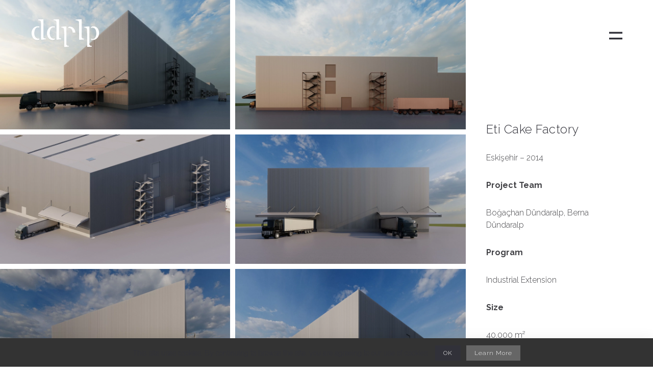

--- FILE ---
content_type: text/html; charset=UTF-8
request_url: http://ddrlp.com/en/ux-portfolio/eti-biscuit-factory/
body_size: 6352
content:
<!DOCTYPE html><html lang="en-GB"><head><meta http-equiv="Content-Type" content="text/html; charset=UTF-8" /><meta property="og:image" content="https://i0.wp.com/ddrlp.com/wp-content/uploads/2020/06/E1.jpg?fit=1920%2C1080" /><link rel="profile" href="http://gmpg.org/xfn/11"><link rel="pingback" href="http://ddrlp.com/xmlrpc.php"><meta name="viewport" content="width=device-width, initial-scale=1.0, viewport-fit=cover"><link media="all" href="http://ddrlp.com/wp-content/cache/autoptimize/css/autoptimize_27838d88eeaf08008d713add09fe062a.css" rel="stylesheet"><link media="screen" href="http://ddrlp.com/wp-content/cache/autoptimize/css/autoptimize_7f3ef2175f25153ca090308c101a009a.css" rel="stylesheet"><title>Eti Cake Factory &#8211; ddrlp</title><meta name='robots' content='max-image-preview:large' /><link rel="alternate" href="http://ddrlp.com/ux-portfolio/eti-kek-fabrikasi/" hreflang="tr" /><link rel="alternate" href="http://ddrlp.com/en/ux-portfolio/eti-biscuit-factory/" hreflang="en" /><link rel='dns-prefetch' href='//stats.wp.com' /><link rel='dns-prefetch' href='//fonts.googleapis.com' /><link rel='dns-prefetch' href='//jetpack.wordpress.com' /><link rel='dns-prefetch' href='//s0.wp.com' /><link rel='dns-prefetch' href='//public-api.wordpress.com' /><link rel='dns-prefetch' href='//0.gravatar.com' /><link rel='dns-prefetch' href='//1.gravatar.com' /><link rel='dns-prefetch' href='//2.gravatar.com' /><link rel='preconnect' href='//i0.wp.com' /><link rel='preconnect' href='//c0.wp.com' /><link rel="alternate" type="application/rss+xml" title="ddrlp &raquo; Feed" href="http://ddrlp.com/en/feed/" /> <script type="text/javascript">window._wpemojiSettings = {"baseUrl":"https:\/\/s.w.org\/images\/core\/emoji\/15.1.0\/72x72\/","ext":".png","svgUrl":"https:\/\/s.w.org\/images\/core\/emoji\/15.1.0\/svg\/","svgExt":".svg","source":{"concatemoji":"http:\/\/ddrlp.com\/wp-includes\/js\/wp-emoji-release.min.js?ver=6.8.1"}};
/*! This file is auto-generated */
!function(i,n){var o,s,e;function c(e){try{var t={supportTests:e,timestamp:(new Date).valueOf()};sessionStorage.setItem(o,JSON.stringify(t))}catch(e){}}function p(e,t,n){e.clearRect(0,0,e.canvas.width,e.canvas.height),e.fillText(t,0,0);var t=new Uint32Array(e.getImageData(0,0,e.canvas.width,e.canvas.height).data),r=(e.clearRect(0,0,e.canvas.width,e.canvas.height),e.fillText(n,0,0),new Uint32Array(e.getImageData(0,0,e.canvas.width,e.canvas.height).data));return t.every(function(e,t){return e===r[t]})}function u(e,t,n){switch(t){case"flag":return n(e,"\ud83c\udff3\ufe0f\u200d\u26a7\ufe0f","\ud83c\udff3\ufe0f\u200b\u26a7\ufe0f")?!1:!n(e,"\ud83c\uddfa\ud83c\uddf3","\ud83c\uddfa\u200b\ud83c\uddf3")&&!n(e,"\ud83c\udff4\udb40\udc67\udb40\udc62\udb40\udc65\udb40\udc6e\udb40\udc67\udb40\udc7f","\ud83c\udff4\u200b\udb40\udc67\u200b\udb40\udc62\u200b\udb40\udc65\u200b\udb40\udc6e\u200b\udb40\udc67\u200b\udb40\udc7f");case"emoji":return!n(e,"\ud83d\udc26\u200d\ud83d\udd25","\ud83d\udc26\u200b\ud83d\udd25")}return!1}function f(e,t,n){var r="undefined"!=typeof WorkerGlobalScope&&self instanceof WorkerGlobalScope?new OffscreenCanvas(300,150):i.createElement("canvas"),a=r.getContext("2d",{willReadFrequently:!0}),o=(a.textBaseline="top",a.font="600 32px Arial",{});return e.forEach(function(e){o[e]=t(a,e,n)}),o}function t(e){var t=i.createElement("script");t.src=e,t.defer=!0,i.head.appendChild(t)}"undefined"!=typeof Promise&&(o="wpEmojiSettingsSupports",s=["flag","emoji"],n.supports={everything:!0,everythingExceptFlag:!0},e=new Promise(function(e){i.addEventListener("DOMContentLoaded",e,{once:!0})}),new Promise(function(t){var n=function(){try{var e=JSON.parse(sessionStorage.getItem(o));if("object"==typeof e&&"number"==typeof e.timestamp&&(new Date).valueOf()<e.timestamp+604800&&"object"==typeof e.supportTests)return e.supportTests}catch(e){}return null}();if(!n){if("undefined"!=typeof Worker&&"undefined"!=typeof OffscreenCanvas&&"undefined"!=typeof URL&&URL.createObjectURL&&"undefined"!=typeof Blob)try{var e="postMessage("+f.toString()+"("+[JSON.stringify(s),u.toString(),p.toString()].join(",")+"));",r=new Blob([e],{type:"text/javascript"}),a=new Worker(URL.createObjectURL(r),{name:"wpTestEmojiSupports"});return void(a.onmessage=function(e){c(n=e.data),a.terminate(),t(n)})}catch(e){}c(n=f(s,u,p))}t(n)}).then(function(e){for(var t in e)n.supports[t]=e[t],n.supports.everything=n.supports.everything&&n.supports[t],"flag"!==t&&(n.supports.everythingExceptFlag=n.supports.everythingExceptFlag&&n.supports[t]);n.supports.everythingExceptFlag=n.supports.everythingExceptFlag&&!n.supports.flag,n.DOMReady=!1,n.readyCallback=function(){n.DOMReady=!0}}).then(function(){return e}).then(function(){var e;n.supports.everything||(n.readyCallback(),(e=n.source||{}).concatemoji?t(e.concatemoji):e.wpemoji&&e.twemoji&&(t(e.twemoji),t(e.wpemoji)))}))}((window,document),window._wpemojiSettings);</script> <link rel='stylesheet' id='google-font-roboto-css' href='https://fonts.googleapis.com/css?family=Roboto%3A400%2C500&#038;ver=1.0.0' type='text/css' media='screen' /> <!--[if lte IE 9]><link rel='stylesheet' id='seatheme-interface-ie-css' href='http://ddrlp.com/wp-content/themes/sea-theme/styles/ie.css?ver=6.8.1' type='text/css' media='all' /> <![endif]--> <script type="text/javascript" id="sgr-js-extra">var sgr = {"sgr_site_key":""};</script> <script type="text/javascript" src="http://ddrlp.com/wp-includes/js/jquery/jquery.min.js?ver=3.7.1" id="jquery-core-js"></script> <script type="text/javascript" id="jquery-migrate-js-after">var photoSwipeLocalize = [];photoSwipeLocalize.push({id:"facebook", label:"Share on Facebook", url:"https://www.facebook.com/sharer/sharer.php?u={{url}}"});photoSwipeLocalize.push({id:"twitter", label:"Tweet", url:"https://twitter.com/intent/tweet?text={{text}}&url={{url}}"});photoSwipeLocalize.push({id:"pinterest", label:"Pin it", url:"http://www.pinterest.com/pin/create/button/"+ "?url={{url}}&media={{image_url}}&description={{text}}"});photoSwipeLocalize.push({id:"download", label:"Download image", url:"{{raw_image_url}}", download:true});</script> <script type="text/javascript" id="jquery-js-after">var ajaxurl = "http://ddrlp.com/wp-admin/admin-ajax.php";
var JS_PATH = "http://ddrlp.com/wp-content/themes/sea-theme/js";</script> <link rel="https://api.w.org/" href="http://ddrlp.com/wp-json/" /><link rel="alternate" title="JSON" type="application/json" href="http://ddrlp.com/wp-json/wp/v2/ux-portfolio/5534" /><link rel="EditURI" type="application/rsd+xml" title="RSD" href="http://ddrlp.com/xmlrpc.php?rsd" /><meta name="generator" content="WordPress 6.8.1" /><link rel="canonical" href="http://ddrlp.com/en/ux-portfolio/eti-biscuit-factory/" /><link rel='shortlink' href='http://ddrlp.com/?p=5534' /><link rel="alternate" title="oEmbed (JSON)" type="application/json+oembed" href="http://ddrlp.com/wp-json/oembed/1.0/embed?url=http%3A%2F%2Fddrlp.com%2Fen%2Fux-portfolio%2Feti-biscuit-factory%2F&#038;lang=en" /><link rel="alternate" title="oEmbed (XML)" type="text/xml+oembed" href="http://ddrlp.com/wp-json/oembed/1.0/embed?url=http%3A%2F%2Fddrlp.com%2Fen%2Fux-portfolio%2Feti-biscuit-factory%2F&#038;format=xml&#038;lang=en" /><link rel="icon" href="https://i0.wp.com/ddrlp.com/wp-content/uploads/2020/04/cropped-ddrlp.png?fit=32%2C32" sizes="32x32" /><link rel="icon" href="https://i0.wp.com/ddrlp.com/wp-content/uploads/2020/04/cropped-ddrlp.png?fit=192%2C192" sizes="192x192" /><link rel="apple-touch-icon" href="https://i0.wp.com/ddrlp.com/wp-content/uploads/2020/04/cropped-ddrlp.png?fit=180%2C180" /><meta name="msapplication-TileImage" content="https://i0.wp.com/ddrlp.com/wp-content/uploads/2020/04/cropped-ddrlp.png?fit=270%2C270" /></head><body class="wp-singular ux-portfolio-template-default single single-ux-portfolio postid-5534 wp-theme-sea-theme ux-is-galllery-template-body single-portfolio-2c-body single-portfolio-gallery-left  pswp-dark-skin responsive-ux navi-hide navi-show-h navi-show-icon menu-icon-horizon-menu show-menu-icon-mobile menu_hover_default page_from_top non_bg_header alt-logo default-menu default-logo-menu-expand default-logo-menu-mobile header-sticky-none"><div class="wrap-all"><div id="jquery_jplayer" class="jp-jplayer"></div><div id="wrap-outer"><header id="header" class="" data-scroll="0"><div id="header-main" class="header-main container-fluid"><div class="navi-logo"><div class="logo-wrap"><div class="logo logo-has-set-mobile" id="logo"><a class="logo-a" href="https://ddrlp.com/en/" title="ddrlp"><span class="logo-text logo-not-show-txt">ddrlp</span><img class="logo-image logo-image-default" src="http://ddrlp.com/wp-content/uploads/2020/07/ddrlp.png" alt="ddrlp" /><img class="logo-image logo-image-default-mobile" src="http://ddrlp.com/wp-content/uploads/2020/07/ddrlp.png" alt="ddrlp" /><span class="logo-image-alt"><img class="logo-image" src="http://ddrlp.com/wp-content/uploads/2020/07/ddrlp_b.png" alt="ddrlp" /></span></a></div></div></div><div class="head-meta"><nav id="navi-header" class="navi-header"><div id="navi_wrap" class="menu-menu-1-container"><ul class="menu clearfix"><li id="menu-item-4714" class="menu-item menu-item-type-post_type menu-item-object-page menu-item-home menu-item-4714"><a href="https://ddrlp.com/en/">Home</a></li><li id="menu-item-4710" class="menu-item menu-item-type-post_type menu-item-object-page menu-item-4710"><a href="http://ddrlp.com/en/about/">About</a></li><li id="menu-item-354" class="menu-item menu-item-type-post_type menu-item-object-page menu-item-354"><a href="http://ddrlp.com/en/portfolio/">Portfolio</a></li><li id="menu-item-35" class="menu-item menu-item-type-post_type menu-item-object-page menu-item-35"><a href="http://ddrlp.com/en/services/">Services</a></li><li id="menu-item-27" class="menu-item menu-item-type-post_type menu-item-object-page menu-item-27"><a href="http://ddrlp.com/en/blog/">Blog</a></li><li id="menu-item-4709" class="menu-item menu-item-type-post_type menu-item-object-page menu-item-4709"><a href="http://ddrlp.com/en/contact/">Contact</a></li><li id="menu-item-6692" class="menu-item menu-item-type-post_type menu-item-object-page menu-item-6692"><a href="http://ddrlp.com/art_hitecture/">Art_hitecture</a></li><li id="menu-item-6026" class="pll-parent-menu-item menu-item menu-item-type-custom menu-item-object-custom menu-item-has-children menu-item-6026"><a href="#pll_switcher">En</a><ul class="sub-menu"><li id="menu-item-6026-tr" class="lang-item lang-item-1773 lang-item-tr lang-item-first menu-item menu-item-type-custom menu-item-object-custom menu-item-6026-tr"><a href="http://ddrlp.com/ux-portfolio/eti-kek-fabrikasi/" hreflang="tr-TR" lang="tr-TR">Tr</a></li></ul></li></ul></div></nav><div class="header-bar-social hidden-desktop hidden-mobile"><ul class="socialmeida clearfix"><li class="socialmeida-li"> <a title="" href="" class="socialmeida-a"  rel="nofollow "> </a></li></ul></div><div class="navi-trigger-out "> <a href="javascript:;" id="navi-trigger" class="navi-trigger"> <svg class="navi-trigger-svg svg-style02" xmlns="http://www.w3.org/2000/svg" viewBox="0 0 380 380"> <g class="svg-style02-line2 svg-style02-line"><rect class="svg-style02-line-rect" width="380" height="50" /></g> <g class="svg-style02-line1 svg-style02-line"><rect class="svg-style02-line-rect" width="380" height="50" /></g> </svg> </a></div></div></div></header><div id="menu-panel" class="menu-panel "><div class="menu-panel-inn container-fluid"><nav id="navi"><div id="navi-wrap" class="menu-menu-1-container"><ul class="menu clearfix"><li class="menu-item menu-item-type-post_type menu-item-object-page menu-item-home menu-item-4714"><a href="https://ddrlp.com/en/">Home</a></li><li class="menu-item menu-item-type-post_type menu-item-object-page menu-item-4710"><a href="http://ddrlp.com/en/about/">About</a></li><li class="menu-item menu-item-type-post_type menu-item-object-page menu-item-354"><a href="http://ddrlp.com/en/portfolio/">Portfolio</a></li><li class="menu-item menu-item-type-post_type menu-item-object-page menu-item-35"><a href="http://ddrlp.com/en/services/">Services</a></li><li class="menu-item menu-item-type-post_type menu-item-object-page menu-item-27"><a href="http://ddrlp.com/en/blog/">Blog</a></li><li class="menu-item menu-item-type-post_type menu-item-object-page menu-item-4709"><a href="http://ddrlp.com/en/contact/">Contact</a></li><li class="menu-item menu-item-type-post_type menu-item-object-page menu-item-6692"><a href="http://ddrlp.com/art_hitecture/">Art_hitecture</a></li><li class="pll-parent-menu-item menu-item menu-item-type-custom menu-item-object-custom menu-item-has-children menu-item-6026"><a href="#pll_switcher">En</a><ul class="sub-menu"><li class="lang-item lang-item-1773 lang-item-tr lang-item-first menu-item menu-item-type-custom menu-item-object-custom menu-item-6026-tr"><a href="http://ddrlp.com/ux-portfolio/eti-kek-fabrikasi/" hreflang="tr-TR" lang="tr-TR">Tr</a></li></ul></li></ul></div></nav><div id="menu-panel-bottom" class="menu-panel-bottom container-fluid"><div class="menu-panel-bottom-left col-md-3 col-sm-3 col-xs-5"></div><div class="menu-panel-bottom-right col-md-9 col-sm-9 col-xs-7"></div></div></div></div><div id="wrap"><div id="content"><div class="content_wrap_outer  fullwrap-layout"><div class="fullwrap-layout-inn null"><div id="content_wrap" class=""><article id="post-5534" class="container container-class post-5534 ux-portfolio type-ux-portfolio status-publish has-post-thumbnail hentry ux-portfolio-cat-commercial-2"><div class="row single-gallery-col2 single-gallery-col2-filled gallery-right"><div class="single-col2-text-wrap col-sm-12 col-md-3 sticky_column pull-right"><div class="title-wrap "><div class="title-wrap-con"><h1 class="title-wrap-tit" >Eti Cake Factory</h1></div></div><div class="entry"><p>Eskişehir&nbsp;&#8211; 2014</p><p><strong>Project Team</strong></p><p>Boğaçhan Dündaralp, Berna Dündaralp</p><p><strong>Program</strong></p><p>Industrial Extension</p><p><strong>Size</strong></p><p>40.000 m²</p><p><strong>Client</strong></p><p>ETİ</p><p><strong>Engineers</strong></p><p>Adım Engineering, Akım Engineering, Dbaelektrik</p><p><strong>Question</strong></p><p>How could a new building that will be conjoined to the existing one and its infrastructure for the recent needs of an existing cake factory in organized industry area in Eskişehir respond the needs without distrupting the integrity of it?</p><div class="clear"></div></div></div><div class="single-col2-gallery-wrap blog-unit-gallery-wrap gallery-spacing-10 col-sm-12 col-md-9"><div class="single-gallery-wrap-inn" data-style="filled"><div class="list-layout lightbox-photoswipe" data-gap="10"><div class="list-layout-col list-layout-col2 clearfix"><div class="list-layout-col2-item list-layout-item" style=""><div class="list-layout-inside"><div class="single-image mouse-over" data-lightbox="true"> <a title="" class="lightbox-item" href="https://i0.wp.com/ddrlp.com/wp-content/uploads/2020/06/E1-1.jpg?fit=1920%2C1080" data-size="1920x1080"> <span class="ux-lazyload-wrap" style=" padding-top: 56.25%;"> <img alt="E1" src="http://ddrlp.com/wp-content/themes/sea-theme/img/blank.gif" data-src="https://i0.wp.com/ddrlp.com/wp-content/uploads/2020/06/E1-1.jpg?fit=19201080" data-srcset="https://i0.wp.com/ddrlp.com/wp-content/uploads/2020/06/E1-1.jpg?w=1920 1920w, https://i0.wp.com/ddrlp.com/wp-content/uploads/2020/06/E1-1.jpg?resize=300169 300w, https://i0.wp.com/ddrlp.com/wp-content/uploads/2020/06/E1-1.jpg?resize=1024576 1024w, https://i0.wp.com/ddrlp.com/wp-content/uploads/2020/06/E1-1.jpg?resize=768432 768w, https://i0.wp.com/ddrlp.com/wp-content/uploads/2020/06/E1-1.jpg?resize=1536864 1536w, https://i0.wp.com/ddrlp.com/wp-content/uploads/2020/06/E1-1.jpg?resize=350197 350w, https://i0.wp.com/ddrlp.com/wp-content/uploads/2020/06/E1-1.jpg?resize=650366 650w, https://i0.wp.com/ddrlp.com/wp-content/uploads/2020/06/E1-1.jpg?resize=1000563 1000w, https://i0.wp.com/ddrlp.com/wp-content/uploads/2020/06/E1-1.jpg?resize=800450 800w" data-sizes="" width="1920" height="1080" class="list-layout-img gallery-images-img lazy"> </span> </a></div></div></div><div class="list-layout-col2-item list-layout-item" style=""><div class="list-layout-inside"><div class="single-image mouse-over" data-lightbox="true"> <a title="" class="lightbox-item" href="https://i0.wp.com/ddrlp.com/wp-content/uploads/2020/06/E5-3.jpg?fit=1920%2C1080" data-size="1920x1080"> <span class="ux-lazyload-wrap" style=" padding-top: 56.25%;"> <img alt="E5" src="http://ddrlp.com/wp-content/themes/sea-theme/img/blank.gif" data-src="https://i0.wp.com/ddrlp.com/wp-content/uploads/2020/06/E5-3.jpg?fit=19201080" data-srcset="https://i0.wp.com/ddrlp.com/wp-content/uploads/2020/06/E5-3.jpg?w=1920 1920w, https://i0.wp.com/ddrlp.com/wp-content/uploads/2020/06/E5-3.jpg?resize=300169 300w, https://i0.wp.com/ddrlp.com/wp-content/uploads/2020/06/E5-3.jpg?resize=1024576 1024w, https://i0.wp.com/ddrlp.com/wp-content/uploads/2020/06/E5-3.jpg?resize=768432 768w, https://i0.wp.com/ddrlp.com/wp-content/uploads/2020/06/E5-3.jpg?resize=1536864 1536w, https://i0.wp.com/ddrlp.com/wp-content/uploads/2020/06/E5-3.jpg?resize=350197 350w, https://i0.wp.com/ddrlp.com/wp-content/uploads/2020/06/E5-3.jpg?resize=650366 650w, https://i0.wp.com/ddrlp.com/wp-content/uploads/2020/06/E5-3.jpg?resize=1000563 1000w, https://i0.wp.com/ddrlp.com/wp-content/uploads/2020/06/E5-3.jpg?resize=800450 800w" data-sizes="" width="1920" height="1080" class="list-layout-img gallery-images-img lazy"> </span> </a></div></div></div></div><div class="list-layout-col list-layout-col2 clearfix"><div class="list-layout-col2-item list-layout-item" style=""><div class="list-layout-inside"><div class="single-image mouse-over" data-lightbox="true"> <a title="" class="lightbox-item" href="https://i0.wp.com/ddrlp.com/wp-content/uploads/2020/06/E2-1.jpg?fit=1920%2C1080" data-size="1920x1080"> <span class="ux-lazyload-wrap" style=" padding-top: 56.25%;"> <img alt="E2" src="http://ddrlp.com/wp-content/themes/sea-theme/img/blank.gif" data-src="https://i0.wp.com/ddrlp.com/wp-content/uploads/2020/06/E2-1.jpg?fit=19201080" data-srcset="https://i0.wp.com/ddrlp.com/wp-content/uploads/2020/06/E2-1.jpg?w=1920 1920w, https://i0.wp.com/ddrlp.com/wp-content/uploads/2020/06/E2-1.jpg?resize=300169 300w, https://i0.wp.com/ddrlp.com/wp-content/uploads/2020/06/E2-1.jpg?resize=1024576 1024w, https://i0.wp.com/ddrlp.com/wp-content/uploads/2020/06/E2-1.jpg?resize=768432 768w, https://i0.wp.com/ddrlp.com/wp-content/uploads/2020/06/E2-1.jpg?resize=1536864 1536w, https://i0.wp.com/ddrlp.com/wp-content/uploads/2020/06/E2-1.jpg?resize=350197 350w, https://i0.wp.com/ddrlp.com/wp-content/uploads/2020/06/E2-1.jpg?resize=650366 650w, https://i0.wp.com/ddrlp.com/wp-content/uploads/2020/06/E2-1.jpg?resize=1000563 1000w, https://i0.wp.com/ddrlp.com/wp-content/uploads/2020/06/E2-1.jpg?resize=800450 800w" data-sizes="" width="1920" height="1080" class="list-layout-img gallery-images-img lazy"> </span> </a></div></div></div><div class="list-layout-col2-item list-layout-item" style=""><div class="list-layout-inside"><div class="single-image mouse-over" data-lightbox="true"> <a title="" class="lightbox-item" href="https://i0.wp.com/ddrlp.com/wp-content/uploads/2020/06/E4-1.jpg?fit=1920%2C1080" data-size="1920x1080"> <span class="ux-lazyload-wrap" style=" padding-top: 56.25%;"> <img alt="E4" src="http://ddrlp.com/wp-content/themes/sea-theme/img/blank.gif" data-src="https://i0.wp.com/ddrlp.com/wp-content/uploads/2020/06/E4-1.jpg?fit=19201080" data-srcset="https://i0.wp.com/ddrlp.com/wp-content/uploads/2020/06/E4-1.jpg?w=1920 1920w, https://i0.wp.com/ddrlp.com/wp-content/uploads/2020/06/E4-1.jpg?resize=300169 300w, https://i0.wp.com/ddrlp.com/wp-content/uploads/2020/06/E4-1.jpg?resize=1024576 1024w, https://i0.wp.com/ddrlp.com/wp-content/uploads/2020/06/E4-1.jpg?resize=768432 768w, https://i0.wp.com/ddrlp.com/wp-content/uploads/2020/06/E4-1.jpg?resize=1536864 1536w, https://i0.wp.com/ddrlp.com/wp-content/uploads/2020/06/E4-1.jpg?resize=350197 350w, https://i0.wp.com/ddrlp.com/wp-content/uploads/2020/06/E4-1.jpg?resize=650366 650w, https://i0.wp.com/ddrlp.com/wp-content/uploads/2020/06/E4-1.jpg?resize=1000563 1000w, https://i0.wp.com/ddrlp.com/wp-content/uploads/2020/06/E4-1.jpg?resize=800450 800w" data-sizes="" width="1920" height="1080" class="list-layout-img gallery-images-img lazy"> </span> </a></div></div></div></div><div class="list-layout-col list-layout-col2 clearfix"><div class="list-layout-col2-item list-layout-item" style=""><div class="list-layout-inside"><div class="single-image mouse-over" data-lightbox="true"> <a title="" class="lightbox-item" href="https://i0.wp.com/ddrlp.com/wp-content/uploads/2020/06/E3-1.jpg?fit=1920%2C1080" data-size="1920x1080"> <span class="ux-lazyload-wrap" style=" padding-top: 56.25%;"> <img alt="E3" src="http://ddrlp.com/wp-content/themes/sea-theme/img/blank.gif" data-src="https://i0.wp.com/ddrlp.com/wp-content/uploads/2020/06/E3-1.jpg?fit=19201080" data-srcset="https://i0.wp.com/ddrlp.com/wp-content/uploads/2020/06/E3-1.jpg?w=1920 1920w, https://i0.wp.com/ddrlp.com/wp-content/uploads/2020/06/E3-1.jpg?resize=300169 300w, https://i0.wp.com/ddrlp.com/wp-content/uploads/2020/06/E3-1.jpg?resize=1024576 1024w, https://i0.wp.com/ddrlp.com/wp-content/uploads/2020/06/E3-1.jpg?resize=768432 768w, https://i0.wp.com/ddrlp.com/wp-content/uploads/2020/06/E3-1.jpg?resize=1536864 1536w, https://i0.wp.com/ddrlp.com/wp-content/uploads/2020/06/E3-1.jpg?resize=350197 350w, https://i0.wp.com/ddrlp.com/wp-content/uploads/2020/06/E3-1.jpg?resize=650366 650w, https://i0.wp.com/ddrlp.com/wp-content/uploads/2020/06/E3-1.jpg?resize=1000563 1000w, https://i0.wp.com/ddrlp.com/wp-content/uploads/2020/06/E3-1.jpg?resize=800450 800w" data-sizes="" width="1920" height="1080" class="list-layout-img gallery-images-img lazy"> </span> </a></div></div></div><div class="list-layout-col2-item list-layout-item" style=""><div class="list-layout-inside"><div class="single-image mouse-over" data-lightbox="true"> <a title="" class="lightbox-item" href="https://i0.wp.com/ddrlp.com/wp-content/uploads/2020/06/E1-2-1.jpg?fit=1920%2C1080" data-size="1920x1080"> <span class="ux-lazyload-wrap" style=" padding-top: 56.25%;"> <img alt="E1-2" src="http://ddrlp.com/wp-content/themes/sea-theme/img/blank.gif" data-src="https://i0.wp.com/ddrlp.com/wp-content/uploads/2020/06/E1-2-1.jpg?fit=19201080" data-srcset="https://i0.wp.com/ddrlp.com/wp-content/uploads/2020/06/E1-2-1.jpg?w=1920 1920w, https://i0.wp.com/ddrlp.com/wp-content/uploads/2020/06/E1-2-1.jpg?resize=300169 300w, https://i0.wp.com/ddrlp.com/wp-content/uploads/2020/06/E1-2-1.jpg?resize=1024576 1024w, https://i0.wp.com/ddrlp.com/wp-content/uploads/2020/06/E1-2-1.jpg?resize=768432 768w, https://i0.wp.com/ddrlp.com/wp-content/uploads/2020/06/E1-2-1.jpg?resize=1536864 1536w, https://i0.wp.com/ddrlp.com/wp-content/uploads/2020/06/E1-2-1.jpg?resize=350197 350w, https://i0.wp.com/ddrlp.com/wp-content/uploads/2020/06/E1-2-1.jpg?resize=650366 650w, https://i0.wp.com/ddrlp.com/wp-content/uploads/2020/06/E1-2-1.jpg?resize=1000563 1000w, https://i0.wp.com/ddrlp.com/wp-content/uploads/2020/06/E1-2-1.jpg?resize=800450 800w" data-sizes="" width="1920" height="1080" class="list-layout-img gallery-images-img lazy"> </span> </a></div></div></div></div><div class="list-layout-col list-layout-col2 clearfix"><div class="list-layout-col2-item list-layout-item" style=""><div class="list-layout-inside"><div class="single-image mouse-over" data-lightbox="true"> <a title="" class="lightbox-item" href="https://i0.wp.com/ddrlp.com/wp-content/uploads/2020/06/40_3.jpg?fit=450%2C300" data-size="450x300"> <span class="ux-lazyload-wrap" style=" padding-top: 66.666666666667%;"> <img alt="40_3" src="http://ddrlp.com/wp-content/themes/sea-theme/img/blank.gif" data-src="https://i0.wp.com/ddrlp.com/wp-content/uploads/2020/06/40_3.jpg?fit=450300" data-srcset="https://i0.wp.com/ddrlp.com/wp-content/uploads/2020/06/40_3.jpg?w=450 450w, https://i0.wp.com/ddrlp.com/wp-content/uploads/2020/06/40_3.jpg?resize=300200 300w, https://i0.wp.com/ddrlp.com/wp-content/uploads/2020/06/40_3.jpg?resize=350233 350w" data-sizes="" width="450" height="300" class="list-layout-img gallery-images-img lazy"> </span> </a></div></div></div><div class="list-layout-col2-item list-layout-item" style=""><div class="list-layout-inside"><div class="single-image mouse-over" data-lightbox="true"> <a title="" class="lightbox-item" href="https://i0.wp.com/ddrlp.com/wp-content/uploads/2020/06/40_1.jpg?fit=450%2C300" data-size="450x300"> <span class="ux-lazyload-wrap" style=" padding-top: 66.666666666667%;"> <img alt="40_1" src="http://ddrlp.com/wp-content/themes/sea-theme/img/blank.gif" data-src="https://i0.wp.com/ddrlp.com/wp-content/uploads/2020/06/40_1.jpg?fit=450300" data-srcset="https://i0.wp.com/ddrlp.com/wp-content/uploads/2020/06/40_1.jpg?w=450 450w, https://i0.wp.com/ddrlp.com/wp-content/uploads/2020/06/40_1.jpg?resize=300200 300w, https://i0.wp.com/ddrlp.com/wp-content/uploads/2020/06/40_1.jpg?resize=350233 350w" data-sizes="" width="450" height="300" class="list-layout-img gallery-images-img lazy"> </span> </a></div></div></div></div></div></div></div></div></article></div></div></div></div><footer id="footer" class="footer-cols-layout footer-cols-layout-mobile"><div class="footer-info footer-horizon-left footer-horizon-left-mobile"><div class="container-fluid"><div class="footer-cols-item footer-cols-item-mobile"><div id="logo-footer"><a href="https://ddrlp.com/en/" title="ddrlp"><img class="logo-footer-img" src="http://ddrlp.com/wp-content/uploads/2020/07/ddrlp.png" alt="ddrlp" /></a></div></div><div class="footer-cols-item footer-cols-item-mobile"><div class="footer-text"> Rethinking Architecture <br><br><p></p></div></div></div></div></footer></div></div><div class="back-top-wrap center-ux container-fluid hidden-xs"><div id="back-top"></div></div></div><div class="pswp" tabindex="-1" role="dialog" aria-hidden="true"><div class="pswp__bg"></div><div class="pswp__scroll-wrap"><div class="pswp__container"><div class="pswp__item"></div><div class="pswp__item"></div><div class="pswp__item"></div></div><div class="pswp__ui pswp__ui--hidden"><div class="pswp__top-bar"><div class="pswp__counter"></div> <button class="pswp__button pswp__button--close" title="Close"></button> <button class="pswp__button pswp__button--share" title="Share"></button> <button class="pswp__button pswp__button--fs" title="Toggle fullscreen"></button> <button class="pswp__button pswp__button--zoom" title="Zoom in/out"></button><div class="pswp__preloader"><div class="pswp__preloader__icn"><div class="pswp__preloader__cut"><div class="pswp__preloader__donut"></div></div></div></div></div><div class="pswp__share-modal pswp__share-modal--hidden pswp__single-tap"><div class="pswp__share-tooltip"></div></div> <button class="pswp__button pswp__button--arrow--left" title="Previous"> </button> <button class="pswp__button pswp__button--arrow--right" title="Next"> </button><div class="pswp__caption"><div class="pswp__caption__center"></div></div></div></div></div><div id="get-scroll-width"></div><div class="video-overlay modal"> <span class="video-close"></span></div><div class="sea-cookie-consent sea-cookieconsent-bottom"><div class="sea-cookieconsent-container"><div class="sea-cookieconsent-text">This site uses cookies. By continuing to browse the site, you are agreeing to our use of cookies.</div><div class="sea-cookieconsent-btns"> <span class="ux-btn sea-cookieconsent-btn" data-type="cookie-bar" data-cookie="">OK</span> <a href="" class="ux-btn sea-cookieconsent-btn">Learn More</a></div></div></div> <script type="speculationrules">{"prefetch":[{"source":"document","where":{"and":[{"href_matches":"\/*"},{"not":{"href_matches":["\/wp-*.php","\/wp-admin\/*","\/wp-content\/uploads\/*","\/wp-content\/*","\/wp-content\/plugins\/*","\/wp-content\/themes\/sea-theme\/*","\/*\\?(.+)"]}},{"not":{"selector_matches":"a[rel~=\"nofollow\"]"}},{"not":{"selector_matches":".no-prefetch, .no-prefetch a"}}]},"eagerness":"conservative"}]}</script>  <script type="text/javascript">var sbiajaxurl = "http://ddrlp.com/wp-admin/admin-ajax.php";</script> <script type="text/javascript" id="pll_cookie_script-js-after">(function() {
				var expirationDate = new Date();
				expirationDate.setTime( expirationDate.getTime() + 31536000 * 1000 );
				document.cookie = "pll_language=en; expires=" + expirationDate.toUTCString() + "; path=/; SameSite=Lax";
			}());</script> <script type="text/javascript" id="jetpack-stats-js-before">_stq = window._stq || [];
_stq.push([ "view", JSON.parse("{\"v\":\"ext\",\"blog\":\"179310792\",\"post\":\"5534\",\"tz\":\"0\",\"srv\":\"ddrlp.com\",\"j\":\"1:15.3.1\"}") ]);
_stq.push([ "clickTrackerInit", "179310792", "5534" ]);</script> <script type="text/javascript" src="https://stats.wp.com/e-202604.js" id="jetpack-stats-js" defer="defer" data-wp-strategy="defer"></script> <script defer src="http://ddrlp.com/wp-content/cache/autoptimize/js/autoptimize_47839386b0f35050e4fc75c4262f7449.js"></script></body></html>

--- FILE ---
content_type: text/css
request_url: http://ddrlp.com/wp-content/cache/autoptimize/css/autoptimize_7f3ef2175f25153ca090308c101a009a.css
body_size: 21894
content:
/*!
 *  Font Awesome 4.7.0 by @davegandy - http://fontawesome.io - @fontawesome
 *  License - http://fontawesome.io/license (Font: SIL OFL 1.1, CSS: MIT License)
 */@font-face{font-family:'FontAwesome';src:url(//ddrlp.com/wp-content/themes/sea-theme/functions/theme/css/../fonts/fontawesome-webfont.woff2?v=4.7.0) format('woff2'),url(//ddrlp.com/wp-content/themes/sea-theme/functions/theme/css/../fonts/fontawesome-webfont.woff?v=4.7.0) format('woff'),url(//ddrlp.com/wp-content/themes/sea-theme/functions/theme/css/../fonts/fontawesome-webfont.ttf?v=4.7.0) format('truetype');font-weight:normal;font-style:normal}.fa{display:inline-block;font:normal normal normal 14px/1 FontAwesome;font-size:inherit;text-rendering:auto;-webkit-font-smoothing:antialiased;-moz-osx-font-smoothing:grayscale}.fa-lg{font-size:1.33333333em;line-height:.75em;vertical-align:-15%}.fa-2x{font-size:2em}.fa-3x{font-size:3em}.fa-4x{font-size:4em}.fa-5x{font-size:5em}.fa-fw{width:1.28571429em;text-align:center}.fa-ul{padding-left:0;margin-left:2.14285714em;list-style-type:none}.fa-ul>li{position:relative}.fa-li{position:absolute;left:-2.14285714em;width:2.14285714em;top:.14285714em;text-align:center}.fa-li.fa-lg{left:-1.85714286em}.fa-border{padding:.2em .25em .15em;border:solid .08em #eee;border-radius:.1em}.fa-pull-left{float:left}.fa-pull-right{float:right}.fa.fa-pull-left{margin-right:.3em}.fa.fa-pull-right{margin-left:.3em}.pull-right{float:right}.pull-left{float:left}.fa.pull-left{margin-right:.3em}.fa.pull-right{margin-left:.3em}.fa-spin{-webkit-animation:fa-spin 2s infinite linear;animation:fa-spin 2s infinite linear}.fa-pulse{-webkit-animation:fa-spin 1s infinite steps(8);animation:fa-spin 1s infinite steps(8)}@-webkit-keyframes fa-spin{0%{-webkit-transform:rotate(0deg);transform:rotate(0deg)}100%{-webkit-transform:rotate(359deg);transform:rotate(359deg)}}@keyframes fa-spin{0%{-webkit-transform:rotate(0deg);transform:rotate(0deg)}100%{-webkit-transform:rotate(359deg);transform:rotate(359deg)}}.fa-rotate-90{-ms-filter:"progid:DXImageTransform.Microsoft.BasicImage(rotation=1)";-webkit-transform:rotate(90deg);-ms-transform:rotate(90deg);transform:rotate(90deg)}.fa-rotate-180{-ms-filter:"progid:DXImageTransform.Microsoft.BasicImage(rotation=2)";-webkit-transform:rotate(180deg);-ms-transform:rotate(180deg);transform:rotate(180deg)}.fa-rotate-270{-ms-filter:"progid:DXImageTransform.Microsoft.BasicImage(rotation=3)";-webkit-transform:rotate(270deg);-ms-transform:rotate(270deg);transform:rotate(270deg)}.fa-flip-horizontal{-ms-filter:"progid:DXImageTransform.Microsoft.BasicImage(rotation=0, mirror=1)";-webkit-transform:scale(-1, 1);-ms-transform:scale(-1, 1);transform:scale(-1, 1)}.fa-flip-vertical{-ms-filter:"progid:DXImageTransform.Microsoft.BasicImage(rotation=2, mirror=1)";-webkit-transform:scale(1, -1);-ms-transform:scale(1, -1);transform:scale(1, -1)}:root .fa-rotate-90,:root .fa-rotate-180,:root .fa-rotate-270,:root .fa-flip-horizontal,:root .fa-flip-vertical{filter:none}.fa-stack{position:relative;display:inline-block;width:2em;height:2em;line-height:2em;vertical-align:middle}.fa-stack-1x,.fa-stack-2x{position:absolute;left:0;width:100%;text-align:center}.fa-stack-1x{line-height:inherit}.fa-stack-2x{font-size:2em}.fa-inverse{color:#fff}.fa-glass:before{content:"\f000"}.fa-music:before{content:"\f001"}.fa-search:before{content:"\f002"}.fa-envelope-o:before{content:"\f003"}.fa-heart:before{content:"\f004"}.fa-star:before{content:"\f005"}.fa-star-o:before{content:"\f006"}.fa-user:before{content:"\f007"}.fa-film:before{content:"\f008"}.fa-th-large:before{content:"\f009"}.fa-th:before{content:"\f00a"}.fa-th-list:before{content:"\f00b"}.fa-check:before{content:"\f00c"}.fa-remove:before,.fa-close:before,.fa-times:before{content:"\f00d"}.fa-search-plus:before{content:"\f00e"}.fa-search-minus:before{content:"\f010"}.fa-power-off:before{content:"\f011"}.fa-signal:before{content:"\f012"}.fa-gear:before,.fa-cog:before{content:"\f013"}.fa-trash-o:before{content:"\f014"}.fa-home:before{content:"\f015"}.fa-file-o:before{content:"\f016"}.fa-clock-o:before{content:"\f017"}.fa-road:before{content:"\f018"}.fa-download:before{content:"\f019"}.fa-arrow-circle-o-down:before{content:"\f01a"}.fa-arrow-circle-o-up:before{content:"\f01b"}.fa-inbox:before{content:"\f01c"}.fa-play-circle-o:before{content:"\f01d"}.fa-rotate-right:before,.fa-repeat:before{content:"\f01e"}.fa-refresh:before{content:"\f021"}.fa-list-alt:before{content:"\f022"}.fa-lock:before{content:"\f023"}.fa-flag:before{content:"\f024"}.fa-headphones:before{content:"\f025"}.fa-volume-off:before{content:"\f026"}.fa-volume-down:before{content:"\f027"}.fa-volume-up:before{content:"\f028"}.fa-qrcode:before{content:"\f029"}.fa-barcode:before{content:"\f02a"}.fa-tag:before{content:"\f02b"}.fa-tags:before{content:"\f02c"}.fa-book:before{content:"\f02d"}.fa-bookmark:before{content:"\f02e"}.fa-print:before{content:"\f02f"}.fa-camera:before{content:"\f030"}.fa-font:before{content:"\f031"}.fa-bold:before{content:"\f032"}.fa-italic:before{content:"\f033"}.fa-text-height:before{content:"\f034"}.fa-text-width:before{content:"\f035"}.fa-align-left:before{content:"\f036"}.fa-align-center:before{content:"\f037"}.fa-align-right:before{content:"\f038"}.fa-align-justify:before{content:"\f039"}.fa-list:before{content:"\f03a"}.fa-dedent:before,.fa-outdent:before{content:"\f03b"}.fa-indent:before{content:"\f03c"}.fa-video-camera:before{content:"\f03d"}.fa-photo:before,.fa-image:before,.fa-picture-o:before{content:"\f03e"}.fa-pencil:before{content:"\f040"}.fa-map-marker:before{content:"\f041"}.fa-adjust:before{content:"\f042"}.fa-tint:before{content:"\f043"}.fa-edit:before,.fa-pencil-square-o:before{content:"\f044"}.fa-share-square-o:before{content:"\f045"}.fa-check-square-o:before{content:"\f046"}.fa-arrows:before{content:"\f047"}.fa-step-backward:before{content:"\f048"}.fa-fast-backward:before{content:"\f049"}.fa-backward:before{content:"\f04a"}.fa-play:before{content:"\f04b"}.fa-pause:before{content:"\f04c"}.fa-stop:before{content:"\f04d"}.fa-forward:before{content:"\f04e"}.fa-fast-forward:before{content:"\f050"}.fa-step-forward:before{content:"\f051"}.fa-eject:before{content:"\f052"}.fa-chevron-left:before{content:"\f053"}.fa-chevron-right:before{content:"\f054"}.fa-plus-circle:before{content:"\f055"}.fa-minus-circle:before{content:"\f056"}.fa-times-circle:before{content:"\f057"}.fa-check-circle:before{content:"\f058"}.fa-question-circle:before{content:"\f059"}.fa-info-circle:before{content:"\f05a"}.fa-crosshairs:before{content:"\f05b"}.fa-times-circle-o:before{content:"\f05c"}.fa-check-circle-o:before{content:"\f05d"}.fa-ban:before{content:"\f05e"}.fa-arrow-left:before{content:"\f060"}.fa-arrow-right:before{content:"\f061"}.fa-arrow-up:before{content:"\f062"}.fa-arrow-down:before{content:"\f063"}.fa-mail-forward:before,.fa-share:before{content:"\f064"}.fa-expand:before{content:"\f065"}.fa-compress:before{content:"\f066"}.fa-plus:before{content:"\f067"}.fa-minus:before{content:"\f068"}.fa-asterisk:before{content:"\f069"}.fa-exclamation-circle:before{content:"\f06a"}.fa-gift:before{content:"\f06b"}.fa-leaf:before{content:"\f06c"}.fa-fire:before{content:"\f06d"}.fa-eye:before{content:"\f06e"}.fa-eye-slash:before{content:"\f070"}.fa-warning:before,.fa-exclamation-triangle:before{content:"\f071"}.fa-plane:before{content:"\f072"}.fa-calendar:before{content:"\f073"}.fa-random:before{content:"\f074"}.fa-comment:before{content:"\f075"}.fa-magnet:before{content:"\f076"}.fa-chevron-up:before{content:"\f077"}.fa-chevron-down:before{content:"\f078"}.fa-retweet:before{content:"\f079"}.fa-shopping-cart:before{content:"\f07a"}.fa-folder:before{content:"\f07b"}.fa-folder-open:before{content:"\f07c"}.fa-arrows-v:before{content:"\f07d"}.fa-arrows-h:before{content:"\f07e"}.fa-bar-chart-o:before,.fa-bar-chart:before{content:"\f080"}.fa-twitter-square:before{content:"\f081"}.fa-facebook-square:before{content:"\f082"}.fa-camera-retro:before{content:"\f083"}.fa-key:before{content:"\f084"}.fa-gears:before,.fa-cogs:before{content:"\f085"}.fa-comments:before{content:"\f086"}.fa-thumbs-o-up:before{content:"\f087"}.fa-thumbs-o-down:before{content:"\f088"}.fa-star-half:before{content:"\f089"}.fa-heart-o:before{content:"\f08a"}.fa-sign-out:before{content:"\f08b"}.fa-linkedin-square:before{content:"\f08c"}.fa-thumb-tack:before{content:"\f08d"}.fa-external-link:before{content:"\f08e"}.fa-sign-in:before{content:"\f090"}.fa-trophy:before{content:"\f091"}.fa-github-square:before{content:"\f092"}.fa-upload:before{content:"\f093"}.fa-lemon-o:before{content:"\f094"}.fa-phone:before{content:"\f095"}.fa-square-o:before{content:"\f096"}.fa-bookmark-o:before{content:"\f097"}.fa-phone-square:before{content:"\f098"}.fa-twitter:before{content:"\f099"}.fa-facebook-f:before,.fa-facebook:before{content:"\f09a"}.fa-github:before{content:"\f09b"}.fa-unlock:before{content:"\f09c"}.fa-credit-card:before{content:"\f09d"}.fa-feed:before,.fa-rss:before{content:"\f09e"}.fa-hdd-o:before{content:"\f0a0"}.fa-bullhorn:before{content:"\f0a1"}.fa-bell:before{content:"\f0f3"}.fa-certificate:before{content:"\f0a3"}.fa-hand-o-right:before{content:"\f0a4"}.fa-hand-o-left:before{content:"\f0a5"}.fa-hand-o-up:before{content:"\f0a6"}.fa-hand-o-down:before{content:"\f0a7"}.fa-arrow-circle-left:before{content:"\f0a8"}.fa-arrow-circle-right:before{content:"\f0a9"}.fa-arrow-circle-up:before{content:"\f0aa"}.fa-arrow-circle-down:before{content:"\f0ab"}.fa-globe:before{content:"\f0ac"}.fa-wrench:before{content:"\f0ad"}.fa-tasks:before{content:"\f0ae"}.fa-filter:before{content:"\f0b0"}.fa-briefcase:before{content:"\f0b1"}.fa-arrows-alt:before{content:"\f0b2"}.fa-group:before,.fa-users:before{content:"\f0c0"}.fa-chain:before,.fa-link:before{content:"\f0c1"}.fa-cloud:before{content:"\f0c2"}.fa-flask:before{content:"\f0c3"}.fa-cut:before,.fa-scissors:before{content:"\f0c4"}.fa-copy:before,.fa-files-o:before{content:"\f0c5"}.fa-paperclip:before{content:"\f0c6"}.fa-save:before,.fa-floppy-o:before{content:"\f0c7"}.fa-square:before{content:"\f0c8"}.fa-navicon:before,.fa-reorder:before,.fa-bars:before{content:"\f0c9"}.fa-list-ul:before{content:"\f0ca"}.fa-list-ol:before{content:"\f0cb"}.fa-strikethrough:before{content:"\f0cc"}.fa-underline:before{content:"\f0cd"}.fa-table:before{content:"\f0ce"}.fa-magic:before{content:"\f0d0"}.fa-truck:before{content:"\f0d1"}.fa-pinterest:before{content:"\f0d2"}.fa-pinterest-square:before{content:"\f0d3"}.fa-google-plus-square:before{content:"\f0d4"}.fa-google-plus:before{content:"\f0d5"}.fa-money:before{content:"\f0d6"}.fa-caret-down:before{content:"\f0d7"}.fa-caret-up:before{content:"\f0d8"}.fa-caret-left:before{content:"\f0d9"}.fa-caret-right:before{content:"\f0da"}.fa-columns:before{content:"\f0db"}.fa-unsorted:before,.fa-sort:before{content:"\f0dc"}.fa-sort-down:before,.fa-sort-desc:before{content:"\f0dd"}.fa-sort-up:before,.fa-sort-asc:before{content:"\f0de"}.fa-envelope:before{content:"\f0e0"}.fa-linkedin:before{content:"\f0e1"}.fa-rotate-left:before,.fa-undo:before{content:"\f0e2"}.fa-legal:before,.fa-gavel:before{content:"\f0e3"}.fa-dashboard:before,.fa-tachometer:before{content:"\f0e4"}.fa-comment-o:before{content:"\f0e5"}.fa-comments-o:before{content:"\f0e6"}.fa-flash:before,.fa-bolt:before{content:"\f0e7"}.fa-sitemap:before{content:"\f0e8"}.fa-umbrella:before{content:"\f0e9"}.fa-paste:before,.fa-clipboard:before{content:"\f0ea"}.fa-lightbulb-o:before{content:"\f0eb"}.fa-exchange:before{content:"\f0ec"}.fa-cloud-download:before{content:"\f0ed"}.fa-cloud-upload:before{content:"\f0ee"}.fa-user-md:before{content:"\f0f0"}.fa-stethoscope:before{content:"\f0f1"}.fa-suitcase:before{content:"\f0f2"}.fa-bell-o:before{content:"\f0a2"}.fa-coffee:before{content:"\f0f4"}.fa-cutlery:before{content:"\f0f5"}.fa-file-text-o:before{content:"\f0f6"}.fa-building-o:before{content:"\f0f7"}.fa-hospital-o:before{content:"\f0f8"}.fa-ambulance:before{content:"\f0f9"}.fa-medkit:before{content:"\f0fa"}.fa-fighter-jet:before{content:"\f0fb"}.fa-beer:before{content:"\f0fc"}.fa-h-square:before{content:"\f0fd"}.fa-plus-square:before{content:"\f0fe"}.fa-angle-double-left:before{content:"\f100"}.fa-angle-double-right:before{content:"\f101"}.fa-angle-double-up:before{content:"\f102"}.fa-angle-double-down:before{content:"\f103"}.fa-angle-left:before{content:"\f104"}.fa-angle-right:before{content:"\f105"}.fa-angle-up:before{content:"\f106"}.fa-angle-down:before{content:"\f107"}.fa-desktop:before{content:"\f108"}.fa-laptop:before{content:"\f109"}.fa-tablet:before{content:"\f10a"}.fa-mobile-phone:before,.fa-mobile:before{content:"\f10b"}.fa-circle-o:before{content:"\f10c"}.fa-quote-left:before{content:"\f10d"}.fa-quote-right:before{content:"\f10e"}.fa-spinner:before{content:"\f110"}.fa-circle:before{content:"\f111"}.fa-mail-reply:before,.fa-reply:before{content:"\f112"}.fa-github-alt:before{content:"\f113"}.fa-folder-o:before{content:"\f114"}.fa-folder-open-o:before{content:"\f115"}.fa-smile-o:before{content:"\f118"}.fa-frown-o:before{content:"\f119"}.fa-meh-o:before{content:"\f11a"}.fa-gamepad:before{content:"\f11b"}.fa-keyboard-o:before{content:"\f11c"}.fa-flag-o:before{content:"\f11d"}.fa-flag-checkered:before{content:"\f11e"}.fa-terminal:before{content:"\f120"}.fa-code:before{content:"\f121"}.fa-mail-reply-all:before,.fa-reply-all:before{content:"\f122"}.fa-star-half-empty:before,.fa-star-half-full:before,.fa-star-half-o:before{content:"\f123"}.fa-location-arrow:before{content:"\f124"}.fa-crop:before{content:"\f125"}.fa-code-fork:before{content:"\f126"}.fa-unlink:before,.fa-chain-broken:before{content:"\f127"}.fa-question:before{content:"\f128"}.fa-info:before{content:"\f129"}.fa-exclamation:before{content:"\f12a"}.fa-superscript:before{content:"\f12b"}.fa-subscript:before{content:"\f12c"}.fa-eraser:before{content:"\f12d"}.fa-puzzle-piece:before{content:"\f12e"}.fa-microphone:before{content:"\f130"}.fa-microphone-slash:before{content:"\f131"}.fa-shield:before{content:"\f132"}.fa-calendar-o:before{content:"\f133"}.fa-fire-extinguisher:before{content:"\f134"}.fa-rocket:before{content:"\f135"}.fa-maxcdn:before{content:"\f136"}.fa-chevron-circle-left:before{content:"\f137"}.fa-chevron-circle-right:before{content:"\f138"}.fa-chevron-circle-up:before{content:"\f139"}.fa-chevron-circle-down:before{content:"\f13a"}.fa-html5:before{content:"\f13b"}.fa-css3:before{content:"\f13c"}.fa-anchor:before{content:"\f13d"}.fa-unlock-alt:before{content:"\f13e"}.fa-bullseye:before{content:"\f140"}.fa-ellipsis-h:before{content:"\f141"}.fa-ellipsis-v:before{content:"\f142"}.fa-rss-square:before{content:"\f143"}.fa-play-circle:before{content:"\f144"}.fa-ticket:before{content:"\f145"}.fa-minus-square:before{content:"\f146"}.fa-minus-square-o:before{content:"\f147"}.fa-level-up:before{content:"\f148"}.fa-level-down:before{content:"\f149"}.fa-check-square:before{content:"\f14a"}.fa-pencil-square:before{content:"\f14b"}.fa-external-link-square:before{content:"\f14c"}.fa-share-square:before{content:"\f14d"}.fa-compass:before{content:"\f14e"}.fa-toggle-down:before,.fa-caret-square-o-down:before{content:"\f150"}.fa-toggle-up:before,.fa-caret-square-o-up:before{content:"\f151"}.fa-toggle-right:before,.fa-caret-square-o-right:before{content:"\f152"}.fa-euro:before,.fa-eur:before{content:"\f153"}.fa-gbp:before{content:"\f154"}.fa-dollar:before,.fa-usd:before{content:"\f155"}.fa-rupee:before,.fa-inr:before{content:"\f156"}.fa-cny:before,.fa-rmb:before,.fa-yen:before,.fa-jpy:before{content:"\f157"}.fa-ruble:before,.fa-rouble:before,.fa-rub:before{content:"\f158"}.fa-won:before,.fa-krw:before{content:"\f159"}.fa-bitcoin:before,.fa-btc:before{content:"\f15a"}.fa-file:before{content:"\f15b"}.fa-file-text:before{content:"\f15c"}.fa-sort-alpha-asc:before{content:"\f15d"}.fa-sort-alpha-desc:before{content:"\f15e"}.fa-sort-amount-asc:before{content:"\f160"}.fa-sort-amount-desc:before{content:"\f161"}.fa-sort-numeric-asc:before{content:"\f162"}.fa-sort-numeric-desc:before{content:"\f163"}.fa-thumbs-up:before{content:"\f164"}.fa-thumbs-down:before{content:"\f165"}.fa-youtube-square:before{content:"\f166"}.fa-youtube:before{content:"\f167"}.fa-xing:before{content:"\f168"}.fa-xing-square:before{content:"\f169"}.fa-youtube-play:before{content:"\f16a"}.fa-dropbox:before{content:"\f16b"}.fa-stack-overflow:before{content:"\f16c"}.fa-instagram:before{content:"\f16d"}.fa-flickr:before{content:"\f16e"}.fa-adn:before{content:"\f170"}.fa-bitbucket:before{content:"\f171"}.fa-bitbucket-square:before{content:"\f172"}.fa-tumblr:before{content:"\f173"}.fa-tumblr-square:before{content:"\f174"}.fa-long-arrow-down:before{content:"\f175"}.fa-long-arrow-up:before{content:"\f176"}.fa-long-arrow-left:before{content:"\f177"}.fa-long-arrow-right:before{content:"\f178"}.fa-apple:before{content:"\f179"}.fa-windows:before{content:"\f17a"}.fa-android:before{content:"\f17b"}.fa-linux:before{content:"\f17c"}.fa-dribbble:before{content:"\f17d"}.fa-skype:before{content:"\f17e"}.fa-foursquare:before{content:"\f180"}.fa-trello:before{content:"\f181"}.fa-female:before{content:"\f182"}.fa-male:before{content:"\f183"}.fa-gittip:before,.fa-gratipay:before{content:"\f184"}.fa-sun-o:before{content:"\f185"}.fa-moon-o:before{content:"\f186"}.fa-archive:before{content:"\f187"}.fa-bug:before{content:"\f188"}.fa-vk:before{content:"\f189"}.fa-weibo:before{content:"\f18a"}.fa-renren:before{content:"\f18b"}.fa-pagelines:before{content:"\f18c"}.fa-stack-exchange:before{content:"\f18d"}.fa-arrow-circle-o-right:before{content:"\f18e"}.fa-arrow-circle-o-left:before{content:"\f190"}.fa-toggle-left:before,.fa-caret-square-o-left:before{content:"\f191"}.fa-dot-circle-o:before{content:"\f192"}.fa-wheelchair:before{content:"\f193"}.fa-vimeo-square:before{content:"\f194"}.fa-turkish-lira:before,.fa-try:before{content:"\f195"}.fa-plus-square-o:before{content:"\f196"}.fa-space-shuttle:before{content:"\f197"}.fa-slack:before{content:"\f198"}.fa-envelope-square:before{content:"\f199"}.fa-wordpress:before{content:"\f19a"}.fa-openid:before{content:"\f19b"}.fa-institution:before,.fa-bank:before,.fa-university:before{content:"\f19c"}.fa-mortar-board:before,.fa-graduation-cap:before{content:"\f19d"}.fa-yahoo:before{content:"\f19e"}.fa-google:before{content:"\f1a0"}.fa-reddit:before{content:"\f1a1"}.fa-reddit-square:before{content:"\f1a2"}.fa-stumbleupon-circle:before{content:"\f1a3"}.fa-stumbleupon:before{content:"\f1a4"}.fa-delicious:before{content:"\f1a5"}.fa-digg:before{content:"\f1a6"}.fa-pied-piper-pp:before{content:"\f1a7"}.fa-pied-piper-alt:before{content:"\f1a8"}.fa-drupal:before{content:"\f1a9"}.fa-joomla:before{content:"\f1aa"}.fa-language:before{content:"\f1ab"}.fa-fax:before{content:"\f1ac"}.fa-building:before{content:"\f1ad"}.fa-child:before{content:"\f1ae"}.fa-paw:before{content:"\f1b0"}.fa-spoon:before{content:"\f1b1"}.fa-cube:before{content:"\f1b2"}.fa-cubes:before{content:"\f1b3"}.fa-behance:before{content:"\f1b4"}.fa-behance-square:before{content:"\f1b5"}.fa-steam:before{content:"\f1b6"}.fa-steam-square:before{content:"\f1b7"}.fa-recycle:before{content:"\f1b8"}.fa-automobile:before,.fa-car:before{content:"\f1b9"}.fa-cab:before,.fa-taxi:before{content:"\f1ba"}.fa-tree:before{content:"\f1bb"}.fa-spotify:before{content:"\f1bc"}.fa-deviantart:before{content:"\f1bd"}.fa-soundcloud:before{content:"\f1be"}.fa-database:before{content:"\f1c0"}.fa-file-pdf-o:before{content:"\f1c1"}.fa-file-word-o:before{content:"\f1c2"}.fa-file-excel-o:before{content:"\f1c3"}.fa-file-powerpoint-o:before{content:"\f1c4"}.fa-file-photo-o:before,.fa-file-picture-o:before,.fa-file-image-o:before{content:"\f1c5"}.fa-file-zip-o:before,.fa-file-archive-o:before{content:"\f1c6"}.fa-file-sound-o:before,.fa-file-audio-o:before{content:"\f1c7"}.fa-file-movie-o:before,.fa-file-video-o:before{content:"\f1c8"}.fa-file-code-o:before{content:"\f1c9"}.fa-vine:before{content:"\f1ca"}.fa-codepen:before{content:"\f1cb"}.fa-jsfiddle:before{content:"\f1cc"}.fa-life-bouy:before,.fa-life-buoy:before,.fa-life-saver:before,.fa-support:before,.fa-life-ring:before{content:"\f1cd"}.fa-circle-o-notch:before{content:"\f1ce"}.fa-ra:before,.fa-resistance:before,.fa-rebel:before{content:"\f1d0"}.fa-ge:before,.fa-empire:before{content:"\f1d1"}.fa-git-square:before{content:"\f1d2"}.fa-git:before{content:"\f1d3"}.fa-y-combinator-square:before,.fa-yc-square:before,.fa-hacker-news:before{content:"\f1d4"}.fa-tencent-weibo:before{content:"\f1d5"}.fa-qq:before{content:"\f1d6"}.fa-wechat:before,.fa-weixin:before{content:"\f1d7"}.fa-send:before,.fa-paper-plane:before{content:"\f1d8"}.fa-send-o:before,.fa-paper-plane-o:before{content:"\f1d9"}.fa-history:before{content:"\f1da"}.fa-circle-thin:before{content:"\f1db"}.fa-header:before{content:"\f1dc"}.fa-paragraph:before{content:"\f1dd"}.fa-sliders:before{content:"\f1de"}.fa-share-alt:before{content:"\f1e0"}.fa-share-alt-square:before{content:"\f1e1"}.fa-bomb:before{content:"\f1e2"}.fa-soccer-ball-o:before,.fa-futbol-o:before{content:"\f1e3"}.fa-tty:before{content:"\f1e4"}.fa-binoculars:before{content:"\f1e5"}.fa-plug:before{content:"\f1e6"}.fa-slideshare:before{content:"\f1e7"}.fa-twitch:before{content:"\f1e8"}.fa-yelp:before{content:"\f1e9"}.fa-newspaper-o:before{content:"\f1ea"}.fa-wifi:before{content:"\f1eb"}.fa-calculator:before{content:"\f1ec"}.fa-paypal:before{content:"\f1ed"}.fa-google-wallet:before{content:"\f1ee"}.fa-cc-visa:before{content:"\f1f0"}.fa-cc-mastercard:before{content:"\f1f1"}.fa-cc-discover:before{content:"\f1f2"}.fa-cc-amex:before{content:"\f1f3"}.fa-cc-paypal:before{content:"\f1f4"}.fa-cc-stripe:before{content:"\f1f5"}.fa-bell-slash:before{content:"\f1f6"}.fa-bell-slash-o:before{content:"\f1f7"}.fa-trash:before{content:"\f1f8"}.fa-copyright:before{content:"\f1f9"}.fa-at:before{content:"\f1fa"}.fa-eyedropper:before{content:"\f1fb"}.fa-paint-brush:before{content:"\f1fc"}.fa-birthday-cake:before{content:"\f1fd"}.fa-area-chart:before{content:"\f1fe"}.fa-pie-chart:before{content:"\f200"}.fa-line-chart:before{content:"\f201"}.fa-lastfm:before{content:"\f202"}.fa-lastfm-square:before{content:"\f203"}.fa-toggle-off:before{content:"\f204"}.fa-toggle-on:before{content:"\f205"}.fa-bicycle:before{content:"\f206"}.fa-bus:before{content:"\f207"}.fa-ioxhost:before{content:"\f208"}.fa-angellist:before{content:"\f209"}.fa-cc:before{content:"\f20a"}.fa-shekel:before,.fa-sheqel:before,.fa-ils:before{content:"\f20b"}.fa-meanpath:before{content:"\f20c"}.fa-buysellads:before{content:"\f20d"}.fa-connectdevelop:before{content:"\f20e"}.fa-dashcube:before{content:"\f210"}.fa-forumbee:before{content:"\f211"}.fa-leanpub:before{content:"\f212"}.fa-sellsy:before{content:"\f213"}.fa-shirtsinbulk:before{content:"\f214"}.fa-simplybuilt:before{content:"\f215"}.fa-skyatlas:before{content:"\f216"}.fa-cart-plus:before{content:"\f217"}.fa-cart-arrow-down:before{content:"\f218"}.fa-diamond:before{content:"\f219"}.fa-ship:before{content:"\f21a"}.fa-user-secret:before{content:"\f21b"}.fa-motorcycle:before{content:"\f21c"}.fa-street-view:before{content:"\f21d"}.fa-heartbeat:before{content:"\f21e"}.fa-venus:before{content:"\f221"}.fa-mars:before{content:"\f222"}.fa-mercury:before{content:"\f223"}.fa-intersex:before,.fa-transgender:before{content:"\f224"}.fa-transgender-alt:before{content:"\f225"}.fa-venus-double:before{content:"\f226"}.fa-mars-double:before{content:"\f227"}.fa-venus-mars:before{content:"\f228"}.fa-mars-stroke:before{content:"\f229"}.fa-mars-stroke-v:before{content:"\f22a"}.fa-mars-stroke-h:before{content:"\f22b"}.fa-neuter:before{content:"\f22c"}.fa-genderless:before{content:"\f22d"}.fa-facebook-official:before{content:"\f230"}.fa-pinterest-p:before{content:"\f231"}.fa-whatsapp:before{content:"\f232"}.fa-server:before{content:"\f233"}.fa-user-plus:before{content:"\f234"}.fa-user-times:before{content:"\f235"}.fa-hotel:before,.fa-bed:before{content:"\f236"}.fa-viacoin:before{content:"\f237"}.fa-train:before{content:"\f238"}.fa-subway:before{content:"\f239"}.fa-medium:before{content:"\f23a"}.fa-yc:before,.fa-y-combinator:before{content:"\f23b"}.fa-optin-monster:before{content:"\f23c"}.fa-opencart:before{content:"\f23d"}.fa-expeditedssl:before{content:"\f23e"}.fa-battery-4:before,.fa-battery:before,.fa-battery-full:before{content:"\f240"}.fa-battery-3:before,.fa-battery-three-quarters:before{content:"\f241"}.fa-battery-2:before,.fa-battery-half:before{content:"\f242"}.fa-battery-1:before,.fa-battery-quarter:before{content:"\f243"}.fa-battery-0:before,.fa-battery-empty:before{content:"\f244"}.fa-mouse-pointer:before{content:"\f245"}.fa-i-cursor:before{content:"\f246"}.fa-object-group:before{content:"\f247"}.fa-object-ungroup:before{content:"\f248"}.fa-sticky-note:before{content:"\f249"}.fa-sticky-note-o:before{content:"\f24a"}.fa-cc-jcb:before{content:"\f24b"}.fa-cc-diners-club:before{content:"\f24c"}.fa-clone:before{content:"\f24d"}.fa-balance-scale:before{content:"\f24e"}.fa-hourglass-o:before{content:"\f250"}.fa-hourglass-1:before,.fa-hourglass-start:before{content:"\f251"}.fa-hourglass-2:before,.fa-hourglass-half:before{content:"\f252"}.fa-hourglass-3:before,.fa-hourglass-end:before{content:"\f253"}.fa-hourglass:before{content:"\f254"}.fa-hand-grab-o:before,.fa-hand-rock-o:before{content:"\f255"}.fa-hand-stop-o:before,.fa-hand-paper-o:before{content:"\f256"}.fa-hand-scissors-o:before{content:"\f257"}.fa-hand-lizard-o:before{content:"\f258"}.fa-hand-spock-o:before{content:"\f259"}.fa-hand-pointer-o:before{content:"\f25a"}.fa-hand-peace-o:before{content:"\f25b"}.fa-trademark:before{content:"\f25c"}.fa-registered:before{content:"\f25d"}.fa-creative-commons:before{content:"\f25e"}.fa-gg:before{content:"\f260"}.fa-gg-circle:before{content:"\f261"}.fa-tripadvisor:before{content:"\f262"}.fa-odnoklassniki:before{content:"\f263"}.fa-odnoklassniki-square:before{content:"\f264"}.fa-get-pocket:before{content:"\f265"}.fa-wikipedia-w:before{content:"\f266"}.fa-safari:before{content:"\f267"}.fa-chrome:before{content:"\f268"}.fa-firefox:before{content:"\f269"}.fa-opera:before{content:"\f26a"}.fa-internet-explorer:before{content:"\f26b"}.fa-tv:before,.fa-television:before{content:"\f26c"}.fa-contao:before{content:"\f26d"}.fa-500px:before{content:"\f26e"}.fa-amazon:before{content:"\f270"}.fa-calendar-plus-o:before{content:"\f271"}.fa-calendar-minus-o:before{content:"\f272"}.fa-calendar-times-o:before{content:"\f273"}.fa-calendar-check-o:before{content:"\f274"}.fa-industry:before{content:"\f275"}.fa-map-pin:before{content:"\f276"}.fa-map-signs:before{content:"\f277"}.fa-map-o:before{content:"\f278"}.fa-map:before{content:"\f279"}.fa-commenting:before{content:"\f27a"}.fa-commenting-o:before{content:"\f27b"}.fa-houzz:before{content:"\f27c"}.fa-vimeo:before{content:"\f27d"}.fa-black-tie:before{content:"\f27e"}.fa-fonticons:before{content:"\f280"}.fa-reddit-alien:before{content:"\f281"}.fa-edge:before{content:"\f282"}.fa-credit-card-alt:before{content:"\f283"}.fa-codiepie:before{content:"\f284"}.fa-modx:before{content:"\f285"}.fa-fort-awesome:before{content:"\f286"}.fa-usb:before{content:"\f287"}.fa-product-hunt:before{content:"\f288"}.fa-mixcloud:before{content:"\f289"}.fa-scribd:before{content:"\f28a"}.fa-pause-circle:before{content:"\f28b"}.fa-pause-circle-o:before{content:"\f28c"}.fa-stop-circle:before{content:"\f28d"}.fa-stop-circle-o:before{content:"\f28e"}.fa-shopping-bag:before{content:"\f290"}.fa-shopping-basket:before{content:"\f291"}.fa-hashtag:before{content:"\f292"}.fa-bluetooth:before{content:"\f293"}.fa-bluetooth-b:before{content:"\f294"}.fa-percent:before{content:"\f295"}.fa-gitlab:before{content:"\f296"}.fa-wpbeginner:before{content:"\f297"}.fa-wpforms:before{content:"\f298"}.fa-envira:before{content:"\f299"}.fa-universal-access:before{content:"\f29a"}.fa-wheelchair-alt:before{content:"\f29b"}.fa-question-circle-o:before{content:"\f29c"}.fa-blind:before{content:"\f29d"}.fa-audio-description:before{content:"\f29e"}.fa-volume-control-phone:before{content:"\f2a0"}.fa-braille:before{content:"\f2a1"}.fa-assistive-listening-systems:before{content:"\f2a2"}.fa-asl-interpreting:before,.fa-american-sign-language-interpreting:before{content:"\f2a3"}.fa-deafness:before,.fa-hard-of-hearing:before,.fa-deaf:before{content:"\f2a4"}.fa-glide:before{content:"\f2a5"}.fa-glide-g:before{content:"\f2a6"}.fa-signing:before,.fa-sign-language:before{content:"\f2a7"}.fa-low-vision:before{content:"\f2a8"}.fa-viadeo:before{content:"\f2a9"}.fa-viadeo-square:before{content:"\f2aa"}.fa-snapchat:before{content:"\f2ab"}.fa-snapchat-ghost:before{content:"\f2ac"}.fa-snapchat-square:before{content:"\f2ad"}.fa-pied-piper:before{content:"\f2ae"}.fa-first-order:before{content:"\f2b0"}.fa-yoast:before{content:"\f2b1"}.fa-themeisle:before{content:"\f2b2"}.fa-google-plus-circle:before,.fa-google-plus-official:before{content:"\f2b3"}.fa-fa:before,.fa-font-awesome:before{content:"\f2b4"}.fa-handshake-o:before{content:"\f2b5"}.fa-envelope-open:before{content:"\f2b6"}.fa-envelope-open-o:before{content:"\f2b7"}.fa-linode:before{content:"\f2b8"}.fa-address-book:before{content:"\f2b9"}.fa-address-book-o:before{content:"\f2ba"}.fa-vcard:before,.fa-address-card:before{content:"\f2bb"}.fa-vcard-o:before,.fa-address-card-o:before{content:"\f2bc"}.fa-user-circle:before{content:"\f2bd"}.fa-user-circle-o:before{content:"\f2be"}.fa-user-o:before{content:"\f2c0"}.fa-id-badge:before{content:"\f2c1"}.fa-drivers-license:before,.fa-id-card:before{content:"\f2c2"}.fa-drivers-license-o:before,.fa-id-card-o:before{content:"\f2c3"}.fa-quora:before{content:"\f2c4"}.fa-free-code-camp:before{content:"\f2c5"}.fa-telegram:before{content:"\f2c6"}.fa-thermometer-4:before,.fa-thermometer:before,.fa-thermometer-full:before{content:"\f2c7"}.fa-thermometer-3:before,.fa-thermometer-three-quarters:before{content:"\f2c8"}.fa-thermometer-2:before,.fa-thermometer-half:before{content:"\f2c9"}.fa-thermometer-1:before,.fa-thermometer-quarter:before{content:"\f2ca"}.fa-thermometer-0:before,.fa-thermometer-empty:before{content:"\f2cb"}.fa-shower:before{content:"\f2cc"}.fa-bathtub:before,.fa-s15:before,.fa-bath:before{content:"\f2cd"}.fa-podcast:before{content:"\f2ce"}.fa-window-maximize:before{content:"\f2d0"}.fa-window-minimize:before{content:"\f2d1"}.fa-window-restore:before{content:"\f2d2"}.fa-times-rectangle:before,.fa-window-close:before{content:"\f2d3"}.fa-times-rectangle-o:before,.fa-window-close-o:before{content:"\f2d4"}.fa-bandcamp:before{content:"\f2d5"}.fa-grav:before{content:"\f2d6"}.fa-etsy:before{content:"\f2d7"}.fa-imdb:before{content:"\f2d8"}.fa-ravelry:before{content:"\f2d9"}.fa-eercast:before{content:"\f2da"}.fa-microchip:before{content:"\f2db"}.fa-snowflake-o:before{content:"\f2dc"}.fa-superpowers:before{content:"\f2dd"}.fa-wpexplorer:before{content:"\f2de"}.fa-meetup:before{content:"\f2e0"}.sr-only{position:absolute;width:1px;height:1px;padding:0;margin:-1px;overflow:hidden;clip:rect(0, 0, 0, 0);border:0}.sr-only-focusable:active,.sr-only-focusable:focus{position:static;width:auto;height:auto;margin:0;overflow:visible;clip:auto}

.title-masking{background-size:0 0}body[class*=Chrome] .title-masking,body[class*=Safari] .title-masking{background-size:cover;background-attachment:fixed;-webkit-text-fill-color:transparent;-webkit-background-clip:text;background-position:50% 50%}.touchevents body[class*=Safari] .title-masking{background-attachment:scroll}.single-gallery-col2{position:relative}.sticky_column{position:static}.single-col2-gallery-wrap .single-gallery-wrap-inn[data-style=filled]{opacity:0}.single-gallery-col2 .title-wrap{padding-top:40px}.single-gallery-col2-filled .title-wrap{padding-top:80px}.ux-is-galllery-template-body .list-layout{margin-top:0}.list-layout-col{display:flex}.list-layout-col:before;.list-layout-col:after{display:none}.gallery-wrap-sidebar .list-layout-col{margin-left:-20px;margin-bottom:20px}.list-layout>div:last-child{margin-bottom:0}.list-layout-item{display:inline-block;float:left}.list-layout-col1-item{width:100%}.list-layout-col2-item{width:50%}.list-layout-col3-item{width:33.33333%}.list-layout-col4-item{width:25%}.gallery-wrap-sidebar .list-layout-inside{padding-left:20px}.gallery-images-img{position:absolute;top:0;right:0;width:100%;height:100%;object-fit:cover}.list-layout~.videoWrapper{margin-bottom:0;margin-top:20px}.list-layout[data-gap="0"]~.videoWrapper{margin-top:0}.list-layout[data-gap="2"]~.videoWrapper{margin-top:2px;margin-bottom:0}.list-layout[data-gap="10"]~.videoWrapper{margin-top:10px;margin-bottom:0}.list-layout[data-gap="20"]~.videoWrapper{margin-bottom:0}.list-layout[data-gap="40"]~.videoWrapper{margin-top:40px;margin-bottom:0}.list-layout[data-gap="60"]~.videoWrapper{margin-top:60px;margin-bottom:0}.list-layout[data-gap="80"]~.videoWrapper{margin-top:80px;margin-bottom:0}.video-post-wrap{margin-bottom:0}.gallery-spacing-2 .video-post-wrap{margin-bottom:2px}.gallery-spacing-2 .list-layout-inside{margin:2px 0 0 2px}.gallery-spacing-2 .list-layout{margin:-2px 0 0 -2px}.gallery-spacing-10 .list-layout-inside{margin:10px 0 0 10px}.gallery-spacing-10 .list-layout{margin:-10px 0 0 -10px}.gallery-spacing-10 .videoWrapper{margin-bottom:10px}.gallery-spacing-20 .list-layout-inside{margin:20px 0 0 20px}.gallery-spacing-20 .list-layout{margin:-20px 0 0 -20px}.gallery-spacing-20 .videoWrapper{margin-bottom:20px}.gallery-spacing-40 .list-layout-inside{margin:40px 0 0 40px}.gallery-spacing-40 .list-layout{margin:-40px 0 0 -40px}.gallery-spacing-40 .videoWrapper{margin-bottom:40px}.gallery-spacing-60 .list-layout-inside{margin:60px 0 0 60px}.gallery-spacing-60 .list-layout{margin:-60px 0 0 -60px}.gallery-spacing-60 .videoWrapper{margin-bottom:60px}.gallery-spacing-80 .list-layout-inside{margin:80px 0 0 80px}.gallery-spacing-80 .list-layout{margin:-80px 0 0 -80px}.gallery-spacing-80 .videoWrapper{margin-bottom:80px}.list-author-unit{display:none}.list-layout-inside-caption{line-height:2}.list-layout-inside-caption.center{text-align:center}.list-layout-inside-caption.right{text-align:right}.list-layout[data-gap="0"] .single-image{overflow:hidden}.list-layout[data-gap="0"] .ux-lazyload-wrap{background-color:transparent}.list-layout-col .lightbox-item{display:block;overflow:hidden}.list-layout-text{clear:both;width:100%;padding:60px 0}.gallery-spacing-2 .list-layout-text{margin:0 0 -2px 2px}.gallery-spacing-10 .list-layout-text{margin:0 0 0 10px}.gallery-spacing-20 .list-layout-text{margin:0 0 0 20px}.gallery-spacing-40 .list-layout-text{margin:0 0 0 40px}.gallery-spacing-60 .list-layout-text{margin:0 0 0 60px}.gallery-spacing-80 .list-layout-text{margin:0 0 0 80px}@media (max-width:767px){.responsive-ux.gallery-info-property{margin-top:0}.list-layout-col{display:block}.responsive-ux .list-layout-inside{width:auto!important}.responsive-ux .list-layout-col2-item,.responsive-ux .list-layout-col3-item,.responsive-ux .list-layout-col4-item,.responsive-ux .gallery-images-img{width:100%!important;height:auto!important}.list-layout-text{padding:40px 0}}@media (max-width:991px){div.single-col2-text-wrap[class*=col-sm-]{width:100%}.responsive-ux .is_stuck,.responsive-ux .is_stuck+div,.responsive-ux .single-gallery-col2-filled>div{position:static!important;width:100%!important;height:auto!important}.responsive-ux .single-gallery-wrap-inn[data-style=filled]{margin:0!important}}@media (min-width:768px){body.single.responsive-ux .single-gallery-col2-filled .title-wrap{padding-top:160px}}
.svg-style02-line .svg-style02-line-rect,.headericon-rect{width:380px;height:50px}.no-touchevents body:not(.show_mobile_menu) .navi-trigger-out:hover .svg-style02-line-rect{transform:translateY(-23%)}.no-touchevents body:not(.show_mobile_menu) .navi-trigger-out:hover .svg-style02-line1 .svg-style02-line-rect{transform:translateY(23%)}.svg-style02-line1{-webkit-transform:translate(190px,107px) scale(1.00033,1) translate(-189.958px,-25px);-ms-transform:translate(190px,107px) scale(1.00033,1) translate(-189.958px,-25px);transform:translate(190px,107px) scale(1.00033,1) translate(-189.958px,-25px)}.svg-style02-line2{-webkit-transform:translate(189.697px,273px) scale(1,1.00165) translate(-190.303px,-24.9925px);-ms-transform:translate(189.697px,273px) scale(1,1.00165) translate(-190.303px,-24.9925px);transform:translate(189.697px,273px) scale(1,1.00165) translate(-190.303px,-24.9925px)}.hide_mobile_menu .svg-style02-line1{animation:.2s linear both line1_tb}.hide_mobile_menu .svg-style02-line2{animation:.2s linear both line2_tb}.show_mobile_menu .svg-style02-line1{animation:.2s linear both line1_t}.show_mobile_menu .svg-style02-line2{animation:.2s linear both line2_t}@keyframes line1_t{0%{transform:translate(190px,107px) rotate(0deg) scale(1.00033,1) translate(-189.958px,-25px)}50%{transform:translate(190.020686px,190px) rotate(0deg) scale(1.00033,1) translate(-189.958px,-25px)}66.6666%{transform:translate(190.020686px,190px) rotate(15deg) scale(1.00033,1) translate(-189.958px,-25px)}100%{transform:translate(190.020686px,190px) rotate(45deg) scale(1.28,1) translate(-189.958px,-25px)}}@keyframes line2_t{0%{transform:translate(189.6975px,273px) rotate(0deg) scale(1,1.001648) translate(-190.3025px,-24.9925px)}50%{transform:translate(189.6975px,190.03368px) rotate(0deg) scale(1,1.001648) translate(-190.3025px,-24.9925px)}66.6666%{transform:translate(189.6975px,190.03368px) rotate(-15deg) scale(1,1.001648) translate(-190.3025px,-24.9925px)}100%{transform:translate(189.6975px,190.03368px) rotate(-45deg) scale(1.28,1.001648) translate(-190.3025px,-24.9925px)}}@keyframes line1_tb{0%{transform:translate(190.020686px,190px) rotate(45deg) scale(1.28,1) translate(-189.958px,-25px)}33%{transform:translate(190.020686px,190px) rotate(15deg) scale(1.00033,1) translate(-189.958px,-25px)}50%{transform:translate(190.020686px,190px) rotate(0deg) scale(1.00033,1) translate(-189.958px,-25px)}100%{transform:translate(190px,107px) rotate(0deg) scale(1.00033,1) translate(-189.958px,-25px)}}@keyframes line2_tb{0%{transform:translate(189.6975px,190.03368px) rotate(-45deg) scale(1.28,1.001648) translate(-190.3025px,-24.9925px)}33%{transform:translate(189.6975px,190.03368px) rotate(-15deg) scale(1,1.001648) translate(-190.3025px,-24.9925px)}50%{transform:translate(189.6975px,190.03368px) rotate(0deg) scale(1,1.001648) translate(-190.3025px,-24.9925px)}100%{transform:translate(189.6975px,273px) rotate(0deg) scale(1,1.001648) translate(-190.3025px,-24.9925px)}}.IE11 .navi-trigger-svg{display:none}.IE11 .navi-trigger-out{width:26px}.IE11 .navi-trigger{display:block}.IE11 .navi-trigger:before,.IE11 .navi-trigger:after{content:'';display:block;height:13%;background-color:currentcolor}.IE11 .navi-trigger:after{margin-top:40%}
.sea-cookie-consent{position:fixed;z-index:9999;top:auto;right:0;bottom:0;left:0;text-align:center;padding:12px;box-shadow:0px 7px 33px rgba(0,0,0,.1);color:#fff;-webkit-transition:-webkit-transform .5s;transition:transform .5s}.sea-cookie-consent:after{content:'';position:absolute;z-index:-1;top:0;right:0;bottom:0;left:0;background-color:#333}.sea-cookieconsent-container:before,.sea-cookieconsent-container:after{display:none}.sea-cookieconsent-text{display:inline-block;margin-right:6px;font-size:14px}.sea-cookieconsent-btns{display:inline-block}.sea-cookieconsent-btn.ux-btn{height:auto;line-height:28px;max-height:none;margin:0 0 0 6px;border-width:1px;color:#fff;cursor:pointer}.sea-cookieconsent-corner{width:400px;max-width:100%}.sea-cookieconsent-corner .sea-cookieconsent-container{display:flex;align-items:center;justify-content:center;flex-direction:column;width:auto;padding:0}.sea-cookieconsent-corner .sea-cookieconsent-btns{margin-top:10px}.sea-cookieconsent-corner .sea-cookieconsent-text{margin-right:0}.sea-cookieconsent-corner span.sea-cookieconsent-btn{margin-left:0}.sea-cookie-consent.cookieconsent-hide{-webkit-transform:translateY(101%);-ms-transform:translateY(101%);transform:translateY(101%)}.sea-cookieconsent-top{top:0;bottom:auto}.sea-cookieconsent-br{left:auto}.sea-cookieconsent-tl{top:0;bottom:auto}.sea-cookieconsent-tr{top:0;right:0;bottom:auto;left:auto}.sea-cookie-consent.cookieconsent-hide.sea-cookieconsent-top,.sea-cookie-consent.cookieconsent-hide.sea-cookieconsent-tl,.sea-cookie-consent.cookieconsent-hide.sea-cookieconsent-tr{-webkit-transform:translateY(-110%);-ms-transform:translateY(-110%);transform:translateY(-110%);box-shadow:none}@media(max-width:767px){body .sea-cookie-consent{padding:var(--padding-cookiebar,10px)}body .sea-cookieconsent-btn.ux-btn{line-height:var(--line-height-cookiebar,28px);font-size:var(--fontsize_ux_cb_module_fonts_cookie_bar_btn,12px)}body .sea-cookieconsent-text{margin-right:0;font-size:var(--fontsize_ux_cb_module_fonts_cookie_bar,14px)}span.sea-cookieconsent-btn.ux-btn{margin-left:0}}
*,input[type=search],input.search_top_form_text[type=text],input[type=text].textboxsearch{box-sizing:border-box;-webkit-box-sizing:border-box;-moz-box-sizing:border-box}body{overflow-x:hidden;line-height:1.5;-webkit-font-smoothing:antialiased;-webkit-text-size-adjust:100%;-moz-osx-font-smoothing:grayscale;text-rendering:optimizeLegibility}a,a:hover,a:focus,select:focus,textarea:focus,input:focus,button:focus{text-decoration:none;outline:none}ol,ul{padding-left:0;list-style:none}ul{margin-left:0}li{list-style:none}img{height:auto}.container-fluid{position:relative;width:100%}.middle-ux{position:relative;top:50%;-webkit-transform:translate(0,-50%);-moz-transform:translate(0,-50%);-ms-transform:translate(0,-50%);transform:translate(0,-50%)}.center-ux{position:relative;left:50%;-webkit-transform:translate(-50%,0);-moz-transform:translate(-50%,0);-ms-transform:translate(-50%,0);transform:translate(-50%,0)}.centered-ux{position:relative;top:50%;left:50%;-webkit-transform:translate(-50%,-50%);-moz-transform:translate(-50%,-50%);-ms-transform:translate(-50%,-50%);transform:translate(-50%,-50%)}:root{--scrollbar-width:calc(100vw - 100%)}#get-scroll-width{display:none;width:var(--scrollbar-width)}input,textarea,button,select,.ux-btn{width:100%;height:40px;border:none;border-bottom:1px solid currentColor;margin:0 0 20px;padding:0;letter-spacing:0;box-shadow:none;background:0 0;color:#313139;-webkit-border-radius:0;-moz-border-radius:0;border-radius:0}textarea{height:98px;max-width:none;resize:none}legend,iframe{border:none}form{margin:0}select{line-height:1.5;text-indent:1px;padding:0 12px 0 0;border:none;border-bottom:1px solid currentColor;background:transparent url(//ddrlp.com/wp-content/themes/sea-theme/styles/../img/select.png) no-repeat 100% 50%;background-size:6px 12px;-webkit-appearance:none;-moz-appearance:none;appearance:none}input[type=email]:focus{box-shadow:none;color:inherit}input[type=checkbox]{width:auto}button,input[type=submit],.ux-btn{width:auto;height:50px;line-height:1;margin-top:10px;padding:0 15px;letter-spacing:1px;border:2px solid currentColor;font-weight:400;font-style:normal}.ux-btn{max-height:50px;line-height:46px;display:inline-block;position:relative;vertical-align:middle;cursor:pointer;background:0 0;box-shadow:none;text-shadow:none}.no-scroll{overflow:hidden}.wrap-all{overflow:hidden;min-height:100vh}#wrap-outer{position:relative;left:0;z-index:100;width:100%}#wrap-outer:after,#header:after{content:'';position:fixed;z-index:-1;top:0;right:0;bottom:0;left:0}.bm-enable-univer #wrap-outer:after,.bm-enable-univer #header:after{background-color:var(--univer-bgcolor,transparent)}.bm-enable-univer.non_bg_header #header:after{background-color:transparent}#header:after{position:absolute}#wrap{position:relative;top:0;max-width:100%;width:100%;min-height:calc(100vh - 140px)}.fullwidth-ux #wrap{max-width:100%}.clear{clear:both}.container-inn{width:800px;margin-left:auto;margin-right:auto}.disable-hover{pointer-events:none}.container .container,.container-fluid .container-fluid:not(.menu-panel-bottom){width:auto;padding-left:0!important;padding-right:0!important}.fullscreen-wrap{min-height:500px;min-height:100vh}body.admin-bar .fullscreen-wrap{min-height:calc(100vh - 32px)}body.admin-bar .fullscreen-wrap.page-loading{top:32px}.page-loading.fullscreen-wrap{min-height:100vh;min-height:-moz-available;min-height:-webkit-fill-available;min-height:fill-available}.ux-background-img{background-position:50% 50%;background-repeat:no-repeat;-webkit-background-size:cover;background-size:cover}.preload *{-webkit-transition:none !important;-ms-transition:none !important;transition:none !important}.logo-text,.navi-logo,#wrap,#header:before,.ux-mobile #header,#footer,body:not(.navi-hide) .header-main,body:not(.ux-mobile) .logo-image,.post-meta-social-li .share,.site-loading-logo,.menu-panel,li.menu-item-has-children>a:before,.tagcloud a,.pagenums a,.top-search-icon,.tw-style-a,.share .icon,.sidebar_widget a,textarea,.blog-unit-link-li-a,.no-touchevents .owl-prev,.no-touchevents .owl-next,.post-navi-unit-tit,.grid-item-con:after,.filter-num,.video-overlay,.blog-unit-video-play,.menu li>a:after,.menu li>a:before,.socialmeida-a .socialmeida-text:after,.grid-stack .grid-item-inside,.wpml-translation span:after{-webkit-transition:all .35s;transition:all .35s}#header,.hover-scale,#back-top,#back-top.backtop-shown,#back-top:before,#back-top:after,.owl-prev:before,.owl-next:before,.owl-prev:after,.owl-next:after,.search_top_form:after,.navi-show-h .navi-header .sub-menu,.archive-more-a:after,.svg-style02-line-rect,.headericon-rect{-webkit-transition:-webkit-transform .35s;transition:transform .35s}.head-meta-icon,#sidebar .post_social a,button,input[type=submit],.blog-unit-link-li,.audiobutton{-webkit-transition:background-color .5s;transition:background-color .5s}#wrap-outer:after{transition:background-color .8s}.carousel-des-wrap-inn,.owl-nav,.product-caption,.bm-tab-slider-img-item,.bm-tab-slider-trigger-tilte,.navi-show-icon .navi-header,.navi-show-icon .header-bar-social{-webkit-transition:opacity .5s;transition:opacity .5s}.archive-tit a,.socialmeida-text,.socialmeida-a .fa,.menu li a,.search-top-btn-class,.comments-area a,.article-cate-a,a[rel=tag],.author-tit-a,.comment-author-a,.comment-reply-link,.comment-form .logged-in-as a{-webkit-transition:color .5s;transition:color .5s}img.lazy,#navi ul li ul.sub-menu,#navi ul li ul.sub-menu li,.search_top_form{-webkit-transition:opacity .3s ease-in-out;transition:opacity .3s ease-in-out}.page-loading,.page-loading.visible{-webkit-transition:all .4s;transition:all .4s}.page-loading{position:fixed;z-index:10000;left:0;top:0;right:0;bottom:0;opacity:0;visibility:hidden}.page-loading.visible{opacity:1;visibility:visible}.page-loading.visible~#wrap-outer #header,.page-loading.visible~#wrap-outer #content,.page-loading.visible~#wrap-outer #footer{-webkit-transition:all .5s;transition:all .5s;-webkit-transform:translate3d(0,-250px,0);transform:translate3d(0,-250px,0)}.page-loading-inn{position:absolute;width:100%;height:100%}.page-loading-transform,.ux-loading-transform{position:absolute;top:50%;left:0;line-height:36px;text-align:center;width:100%;-webkit-transform:translate3d(0,-50%,0);-ms-transform:translate3d(0,-50%,0);transform:translate3d(0,-50%,0)}.page-loading .loading-transform{margin-top:0}.page-loading .site-loading-logo img{width:auto;height:60px}.site-loading-logo{-webkit-transform:translate3d(0,50px,0);transform:translate3d(0,50px,0);display:flex;align-items:center;justify-content:center}.visible .site-loading-logo{-webkit-transform:translate3d(0,0,0);transform:translate3d(0,0,0)}.search-loading{position:relative}.search-loading:after,.search-loading:before{content:".";position:absolute;left:-5px;-webkit-animation:SearchLoadingBrething 1s infinite ease-in-out;animation:SearchLoadingBrething 1s infinite ease-in-out}.search-loading:before{left:5px;animation-delay:.2s}@-webkit-keyframes SearchLoadingBrething{0%{opacity:.1}50%{opacity:1}100%{opacity:.2}}@-moz-keyframes SearchLoadingBrething{0%{opacity:.1}50%{opacity:1}100%{opacity:.2}}@keyframes SearchLoadingBrething{0%{opacity:.1}50%{opacity:1}100%{opacity:.2}}.ux-start-hide #wrap-outer{height:calc(100vh + 1px);overflow:hidden}#wrap-outer{height:auto;overflow:initial}#header.ux-header-hide{-webkit-transform:translate3d(0,-100%,0);-moz-transform:translate3d(0,-100%,0);-ms-transform:translate3d(0,-100%,0);transform:translate3d(0,-100%,0)}.show_mobile_menu #header.ux-header-hide,.show_popup #header.ux-header-hide,.page-loading~#wrap-outer #header,.page-loading~#wrap-outer #content,.page-loading~#wrap-outer #footer{-webkit-transform:translate3d(0,0,0);-moz-transform:translate3d(0,0,0);-ms-transform:translate3d(0,0,0);transform:translate3d(0,0,0)}.navi-corner .page-loading~#wrap-outer #header{transform:none}.single-portfolio-2c-body .page-loading~#wrap-outer #content{-webkit-transform:none;-moz-transform:none;-ms-transform:none;transform:none}.ux-start-hide #wrap{opacity:0}#wrap{opacity:1;-webkit-transition:all .5s .5s;transition:all .5s .5s}.ux-lazyload-wrap{position:relative;display:block}img.lazy{opacity:0}img.lazy.loading{opacity:1}.animated{-webkit-animation-duration:.5s;animation-duration:.5s;-webkit-animation-fill-mode:backwards;animation-fill-mode:backwards}@-webkit-keyframes fadeIn{0%{opacity:0}100%{opacity:1}}@keyframes fadeIn{0%{opacity:0}100%{opacity:1}}.lazy-loaded{-webkit-animation-name:fadeIn;animation-name:fadeIn}img.lazy.loaded{opacity:1}#header{position:relative;z-index:9990;width:100%;left:0;top:0;right:0}.non_bg_header #header,.non_bg_header.navi-show-h .navi-header .sub-menu,.non_bg_header .navi-header .sub-menu>li,.non_bg_header .navi-header .menu ul.children>li{background:none!important}.page_from_top #header{position:absolute}.header-main:after,.header-main:before,.logo-image-alt,.alt-logo .logo-image-default,.alt-logo-menu-expand.show_mobile_menu:not(.navi-show-icon) .logo-image-default,.alt-logo-menu-expand.show_popup:not(.navi-show-icon) .logo-image-default,.default-logo-menu-expand.show_mobile_menu:not(.navi-show-icon) .logo-image-alt,.default-logo-menu-expand.show_popup:not(.navi-show-icon) .logo-image-alt,.logo-image-default-mobile,.logo-image-alt-mobile{display:none}.alt-logo .logo-image-alt,.alt-logo-menu-expand.show_mobile_menu:not(.navi-show-icon) .logo-image-alt,.alt-logo-menu-expand.show_popup:not(.navi-show-icon) .logo-image-alt,.default-logo-menu-expand.show_mobile_menu:not(.navi-show-icon) .logo-image-default,.default-logo-menu-expand.show_popup:not(.navi-show-icon) .logo-image-default{display:block}.alt-logo-univer.bm-enable-univer .logo-image-alt,.default-logo-univer.bm-enable-univer .logo-image-default{display:block!important}.alt-logo-univer.bm-enable-univer .logo-image-default,.default-logo-univer.bm-enable-univer .logo-image-alt{display:none!important}.header-main{display:flex;justify-content:space-between;align-items:center;height:140px}.head-meta{display:flex;align-items:center}.sub-menu li,.menu ul.children li{line-height:initial}.header-sticky #header,.header-sticky-none #header.ux-header-hide{position:fixed}.header-sticky-back #header{position:fixed}.header-sticky.admin-bar #header,body.header-sticky-always.admin-bar #header,body.header-scrolled.admin-bar #header{top:32px}.header-sticky:not(.page_from_top) #wrap-outer,.header-sticky-back:not(.page_from_top) #wrap-outer,.header-sticky-none:not(.page_from_top).ux-header-hide-body #wrap-outer{padding-top:140px}.header-sticky.iOS[class*=Safari7] #header{transform:translateZ(0);-webkit-transform:translateZ(0);-webkit-font-smoothing:antialiased}body.header-scrolling #header{-webkit-transform:translate3d(0,-100%,0);-moz-transform:translate3d(0,-100%,0);transform:translate3d(0,-100%,0)}body.header-scrolled #header{position:fixed;z-index:9999;-webkit-transform:translate3d(0,0,0);-moz-transform:translate3d(0,0,0);transform:translate3d(0,0,0)}.navi-show-center .navi-logo{height:auto}.navi-show-center .logo-image{max-height:120px}.ux-hide-menu .navi-header{display:none!important}.navi-show-center #header .wpml-translation{float:none;margin:20px 0 0}.logo-wrap{display:flex;align-items:center}.logo{display:inline-block;z-index:10;line-height:1;font-size:0}body[class*=Safari] .logo{display:block}.logo-text{display:block;user-select:none}.logo-not-show-txt{display:none}.logo-a{position:relative;white-space:nowrap;display:inline-block;overflow:hidden}.logo-a>*{vertical-align:middle}.logo-image,.woocommerce .logo-image{height:40px;width:auto;vertical-align:middle;user-select:none}.wpml-translation li{display:inline-block;height:80px;height:auto;margin-right:10px}.wpml-translation li span{position:relative;line-height:1.4}#header .wpml-translation>ul{margin-left:-10px}#header .wpml-translation li{margin-left:10px;margin-right:0}.wpml-container{position:absolute;bottom:0;width:100%}.wpml-tip{padding:0 10px}#header .wpml-translation{float:right;margin:0 0 0 30px}body.ux-mobile #header .wpml-translation,.languages-shortname,.languages-name{display:none}.search-top-btn-class .fa{cursor:pointer;line-height:40px;vertical-align:middle}.search_top_form{display:inline-block;opacity:0;position:relative;line-height:40px}.search_top_form_shown.search_top_form{opacity:1}.search_top_form:after{position:absolute;content:"";left:10px;bottom:0;height:1px;width:100%;background-color:currentColor;-webkit-transform-origin:0 0;transform-origin:0 0;-webkit-transform:scaleX(0);transform:scaleX(0)}.search_top_form_shown.search_top_form:after{-webkit-transform:scaleX(1);transform:scaleX(1)}input[type=search].search_top_form_text{border:none;padding-left:10px;pointer-events:none}.search_top_form_shown input[type=search].search_top_form_text{pointer-events:auto}.socialmeida{margin-left:-10px}.socialmeida-li{display:inline-block;margin-left:10px}.socialmeida-a{display:inline-block;position:relative}.socialmeida-a .fa{font-size:1em}.footer-info{padding:60px 0}.header-portfolio-icon{position:relative;margin-left:20px;font-size:0}.portfolio-icon{display:inline-block;line-height:0!important;margin-right:auto;margin-left:auto;cursor:pointer}.portfolio-icon{cursor:pointer}.portfolio-icon svg{width:auto}.header-icon-inn{display:none}.menu-panel,.portfolio-panel{position:absolute;z-index:0;top:0;right:0;left:0;-webkit-transform:translateY(-100%);-moz-transform:translateY(-100%);-ms-transform:translateY(-100%);transform:translateY(-100%)}body:not(.show_mobile_menu).hide_mobile_menu .menu-panel,body:not(.show_popup).hide_popup .portfolio-panel{animation:transY0to_100 .5s linear both}body:not(.page_from_top) .menu-panel{margin-top:-140px}.menu-panel-inn{position:relative;display:table;min-height:calc(100vh + 1px);margin:auto;overflow:auto;-webkit-overflow-scrolling:touch}body[class*=Firefox] .menu-panel-inn{height:calc(100vh + 1px)}.admin-bar .menu-panel-inn{min-height:calc(100vh - 32px)}.show_mobile_menu:not(.navi-show-icon) .menu-panel,.show_mobile_menu.ux-mobile.navi-show-icon .menu-panel,.show_popup .portfolio-panel{z-index:999;position:relative;animation:transY_100to0 .5s linear both;will-change:transform}.show_mobile_menu .menu-panel-inn{display:table}body:not(.show_popup):not(.show_mobile_menu) #wrap{animation:Opacity0to1 .5s linear both}.show_mobile_menu #wrap,.show_popup #wrap{animation:Opacity1to0 .5s linear both;position:absolute}.show_mobile_menu.navi-show-icon:not(.ux-mobile) #wrap,.show_popup.navi-show-icon:not(.ux-mobile) #wrap{animation:none;position:relative}.show_mobile_menu:not(.navi-show-icon) #wrap-outer,.show_popup:not(.navi-show-icon) #wrap-outer{background:none!important}@keyframes Opacity0to1{0%{opacity:0}100%{opacity:1}}@keyframes transY100to0{0%{transform:translate3d(0,100%,0)}100%{transform:translate3d(0,0,0)}}@keyframes Opacity1to0{0%{opacity:1;position:relative}99%{opacity:0;position:relative}100%{opacity:0;position:absolute}}@keyframes transY_100to0{0%{transform:translate3d(0,-100%,0);position:absolute}100%{transform:translate3d(0,0,0);position:relative}}@keyframes transY0to_100{0%{transform:translate3d(0,0,0);opacity:1}100%{transform:translate3d(0,-100%,0);opacity:0}}.menu-panel-bottom{position:absolute;bottom:0;left:0;right:0;height:120px;opacity:0;-webkit-transition:opacity .1s 0s;-moz-transition:opacity .1s 0s;-ms-transition:opacity .1s 0s;transition:opacity .1s 0s}.show_mobile_menu .menu-panel-bottom{opacity:1;-webkit-transition:opacity .3s 1s;-moz-transition:opacity .3s 1s;-ms-transition:opacity .3s 1s;transition:opacity .3s 1s}#navi{display:table-cell;vertical-align:middle;width:100%}.menu-panel.menu-panel-align-center #navi{text-align:center}.menu-panel.menu-panel-align-right #navi{text-align:right}#navi-wrap{display:block}.sub-menu,.menu ul.children{display:none}.menu-panel-bottom .search-top-btn-class,.menu-panel-bottom .socialmeida,.menu-panel-bottom .wpml-translation li{line-height:120px}.menu-panel-bottom .socialmeida{text-align:right}.submenu-icon{display:none}.menu-item-back-a.menu-arrow{float:none}.menu-item-back-a{-webkit-transform:rotate(180deg);-ms-transform:rotate(180deg);transform:rotate(180deg)}.menu-arrow{position:relative;display:block;float:right;width:30px;height:30px}.menu-arrow:before,.menu-arrow:after{content:"";position:absolute;left:30px;top:15px;height:1px;width:15px;background-color:currentColor;-webkit-transform:rotate(-135deg);-ms-transform:rotate(-135deg);transform:rotate(-135deg);-webkit-transform-origin:0 0;-ms-transform-origin:0 0;transform-origin:0 0}.menu-arrow:after{-webkit-transform:rotate(135deg);-ms-transform:rotate(135deg);transform:rotate(135deg)}.menu-arrow-in{display:block;position:absolute;width:30px;height:1px;top:14px;background-color:currentColor}.menu-panel-inn .wpml-translation ul{padding-right:10px}.menu-panel-inn .wpml-translation{float:left}.menu-panel #navi li{margin-top:10px}.menu-panel #navi li:first-child{margin-top:0}.menu-panel-bottom-left,.menu-panel-bottom-right{padding-left:0;padding-right:0}.menu-panel-inn.container .menu-panel-bottom{padding:0 20px}.navi-hide-pop2 ul.menu>li{display:inline-block;margin-top:0;margin-left:15px}.navi-hide-pop2 .menu-panel #navi li{margin-top:0}.navi-hide-pop2 ul.menu>.menu-item:first-child{margin-left:0}.navi-hide-pop2 #navi-wrap .sub-menu,.navi-hide-pop2 #navi-wrap .menu ul.children{display:none}.navi-trigger-out{display:none;margin-left:20px;position:relative;z-index:10}.navi-trigger{display:flex;position:relative;top:50%}.navi-hide .navi-trigger-out{display:block}.navi-trigger-svg{font-size:0}.navi-trigger,.navi-trigger-svg,.portfolio-icon,.header-icon-svg{height:26px;line-height:26px}.navi-svg-light{display:none}.video-close:after,.video-close:before,.modal-content .close-btn:before,.modal-content .close-btn:after{content:"";font-size:.1px;position:absolute;height:2px;width:100%;top:-9px;left:0;background-color:currentColor;-webkit-transform:rotate(0deg);-ms-transform:rotate(0deg);transform:rotate(0deg)}.video-close:after,.video-close:before,.modal-content .close-btn:before,.modal-content .close-btn:after{-webkit-transform:translateY(14px) rotate(-45deg);-ms-transform:translateY(14px) rotate(-45deg);transform:translateY(14px) rotate(-45deg)}.video-close:after,.modal-content .close-btn:after{-webkit-transform:translateY(14px) rotate(45deg);-ms-transform:translateY(14px) rotate(45deg);transform:translateY(14px) rotate(45deg)}.navi-show:not(.ux-mobile) .navi-trigger-out{display:none!important}.navi-trigger-inn{display:none}body:not(.ux-mobile).navi-center .head-meta{position:absolute;z-index:9;left:0;right:0}.navi-header{display:inline-block}.navi-center .navi-header{float:none}.navi-header>div>ul>li{position:relative}body:not(.navi-justified):not(.navi-corner) .navi-header>div>ul>li{float:left;margin-left:40px;line-height:0}.navi-show-icon .navi-header>div>ul>li{opacity:0;transition:opacity .3s}body.show_mobile_menu .navi-header>div>ul>li{opacity:1}.navi-header>div>ul>li:nth-last-child(2){transition-delay:.2s}.navi-header>div>ul>li:nth-last-child(3){transition-delay:.4s}.navi-header>div>ul>li:nth-last-child(4){transition-delay:.6s}.navi-header>div>ul>li:nth-last-child(5){transition-delay:.8s}.navi-header>div>ul>li:nth-last-child(6){transition-delay:1s}.navi-header>div>ul>li:nth-last-child(7){transition-delay:1.2s}.navi-header>div>ul>li:nth-last-child(8){transition-delay:1.4s}.navi-header>div>ul>li:nth-last-child(9){transition-delay:1.6s}html:not([dir=rtl]) .navi-header>div>ul>li:first-child{margin-left:0}.navi-header .sub-menu,.navi-header .menu ul.children{position:absolute;top:auto;margin-left:-20px}.navi-header .sub-menu-edge>.sub-menu,.navi-header .sub-menu-edge>.menu ul.children{margin-left:0;margin-right:-20px;text-align:right;right:0;left:auto}.navi-header .sub-menu .sub-menu,.navi-header .menu ul.children ul.children{margin-left:0;left:100%;top:0;min-width:200px}.navi-header .sub-menu .sub-menu-edge>.sub-menu,.navi-header .menu ul.children .sub-menu-edge>ul.children{left:auto;right:100%}.navi-header .sub-menu li,.navi-header .menu ul.children li{position:relative;padding-left:20px;padding-right:20px;line-height:1.8}.navi-show-center .navi-header .sub-menu .sub-menu li,.navi-show-center .navi-header .menu ul.children ul.children li{padding-left:0}.navi-header>div>ul>li>ul{padding-top:20px}.navi-header li:hover>.sub-menu,.navi-header li:hover>ul.children{-webkit-animation:slide-up .4s 0s 1 ease normal both;animation:slide-up .4s 0s 1 ease normal both}@-webkit-keyframes slide-up{0%{transform:-webkit-translateY(20px)}100%{transform:-webkit-translateY(0)}}@-moz-keyframes slide-up{0%{transform:-moz-translateY(20px)}100%{transform:-moz-translateY(0)}}@keyframes slide-up{0%{transform:translateY(20px)}100%{transform:translateY(0)}}.header-scrolled .navi-header .sub-menu,.header-scrolled .navi-header .menu ul.children{margin-top:0}.menu li>a{position:relative;display:inline-block;line-height:1}#header .socialmeida .socialmeida-a{line-height:1.4;height:auto;vertical-align:middle}.header-bar-social{margin-left:40px;margin-right:0;line-height:0}.navi-header .sub-menu a,.navi-header .menu ul.children a{white-space:nowrap}.navi-show-center .navi-header .sub-menu li,.navi-show-center .navi-header .menu ul.children li{text-align:left}.navi-show-h.navi-show-h-left .head-meta{width:100%}.menu_onleft_outwrap{display:flex;align-items:center;height:100%}.navi-show-h .navi-header li:hover>.sub-menu,.navi-show-center .navi-header li:hover>.sub-menu,.navi-show-h .navi-header li:hover>ul.children,.navi-show-center .navi-header li:hover>ul.children{display:block}.ux-mobile .navi-logo{text-align:left}.ux-mobile .navi-main{height:auto!important}.ux-mobile #header-main>.container-fluid,.ux-mobile #header-main>.container{position:static}.menu-hover-underline1 li.menu-item>a:before{content:"";position:absolute;bottom:-9px;left:0;width:100%;height:2px;background-color:currentColor;-webkit-transform:scale3d(0,5,1);transform:scale3d(0,5,1);-webkit-transform-origin:0% 50%;transform-origin:0% 50%;-webkit-transition:-webkit-transform .3s;transition:transform .3s;-webkit-transition-timing-function:cubic-bezier(1,.68,.16,.9);transition-timing-function:cubic-bezier(1,.68,.16,.9)}.menu-hover-underline1 li.menu-item>a:hover:before,.menu-hover-underline1 li.menu-item.current-menu-item>a:before,.menu-hover-underline1 li.menu-item.current-menu-ancestor>a:before{-webkit-transform:scale3d(1,1,1);transform:scale3d(1,1,1)}.menu-hover-diagonalline li.menu-item>a:after{content:"";position:absolute;z-index:-1;top:50%;left:50%;width:70px;height:4px;background-color:currentColor;background-color:var(--menu-hover-diagonalline-color,currentColor);-webkit-transform:rotate3d(0,0,1,-45deg) scale3d(0,1,1) translate(-50%,-50%);transform:rotate3d(0,0,1,-45deg) scale3d(0,1,1) translate(-50%,-50%);-webkit-transform-origin:0 0;transform-origin:0 0;-webkit-transition:-webkit-transform .4s;transition:transform .4s}.menu-hover-diagonalline li.menu-item>a:hover:after,.menu-hover-diagonalline li.menu-item.current-menu-item>a:after,.menu-hover-diagonalline li.menu-item.current-menu-ancestor>a:after{-webkit-transform:rotate3d(0,0,1,-45deg) scale3d(1,1,1) translate(-50%,-50%);transform:rotate3d(0,0,1,-45deg) scale3d(1,1,1) translate(-50%,-50%)}.menu-hover-camera li.menu-item>a:after,.menu-hover-camera li.menu-item>a:before{content:"";position:absolute;width:.5em;height:.5em;opacity:0;border:2px solid currentColor;-webkit-transition:-webkit-transform .3s,opacity .3s;transition:transform .3s,opacity .3s;-webkit-transition-timing-function:cubic-bezier(.17,.67,.05,1.29);transition-timing-function:cubic-bezier(.17,.67,.05,1.29)}.menu-hover-camera li.menu-item>a:after{right:-.5em;bottom:-.5em;border-width:0 2px 2px 0;-webkit-transform:translate3d(-.5em,-.5em,0);transform:translate3d(-.5em,-.5em,0)}.menu-hover-camera li.menu-item>a:before{top:-.5em;left:-.5em;border-width:2px 0 0 2px;-webkit-transform:translate3d(.5em,.5em,0);transform:translate3d(.5em,.5em,0)}.menu-hover-camera li.menu-item>a:hover:after,.menu-hover-camera li.menu-item>a:hover:before,.menu-hover-camera li.menu-item.current-menu-item>a:after,.menu-hover-camera li.menu-item.current-menu-item>a:before,.menu-hover-camera li.menu-item.current-menu-ancestor>a:after,.menu-hover-camera li.menu-item.current-menu-ancestor>a:before{opacity:1;-webkit-transform:translate3d(0,0,0);transform:translate3d(0,0,0)}.menu-hover-aroundline1 li.menu-item>a:after,.menu-hover-aroundline1 li.menu-item>a:before{content:"";position:absolute;top:0;left:-.7em;right:-4.7em;height:100%;border:1px solid currentColor;-webkit-transition:-webkit-transform .2s;transition:transform .2s}.menu-hover-aroundline1 li.menu-item>a:before{border-width:0 1px;-webkit-transform:scale3d(1,0,1);transform:scale3d(1,0,1);-webkit-transform-origin:0% 50%;transform-origin:0% 50%}.menu-hover-aroundline1 li.menu-item>a:after{border-width:1px 0;-webkit-transform:scale3d(0,1,1);transform:scale3d(0,1,1);-webkit-transform-origin:0% 0%;transform-origin:0% 0%;-webkit-transition-delay:.2s;transition-delay:.2s}.menu-hover-aroundline1 li.menu-item>a:hover:after,.menu-hover-aroundline1 li.menu-item>a:hover:before,.menu-hover-aroundline1 li.current-menu-item>a:after,.menu-hover-aroundline1 li.menu-item.current-menu-item>a:before,.menu-hover-aroundline1 li.menu-item.current-menu-ancestor>a:after,.menu-hover-aroundline1 li.menu-item.current-menu-ancestor>a:before{-webkit-transform:scale3d(1,1,1);transform:scale3d(1,1,1)}.navi-header a,.header-bar-social .socialmeida-a,.menu li>a{font-size:16px}.ux-mobile.show_mobile_menu body{overflow-y:hidden;height:100vh}.ux-mobile.responsive-ux .mainlist-des-wrap,.ux-mobile.responsive-ux .archive-text-wrap{bottom:20px;right:20px;left:20px}#footer{position:relative}.footer-cols-layout .footer-info>.container,.footer-cols-layout .footer-info>.container-fluid{display:flex;align-items:center}.footer-cols-layout .footer-info.footer-horizon-center>.container,.footer-cols-layout .footer-info.footer-horizon-center>.container-fluid{justify-content:center}.footer-cols-layout .footer-info.footer-horizon-right>.container,.footer-cols-layout .footer-info.footer-horizon-right>.container-fluid{justify-content:flex-end}.footer-cols-layout .footer-info.footer-horizon-equal>.container,.footer-cols-layout .footer-info.footer-horizon-equal>.container-fluid{justify-content:space-between}.footer-cols-layout .footer-info>.container:after,.footer-cols-layout .footer-info>.container:before,.footer-cols-layout .footer-info>.container-fluid:after,.footer-cols-layout .footer-info>.container-fluid:before{display:none}#footer.ux-hide-footer{display:none}.footer-cols-layout{text-align:left}.foot-one-col .footer-info.footer-vertical-center{text-align:center}.foot-one-col .footer-info.footer-vertical-right{text-align:right}.footer-one-col-item{margin-top:10px}.foot-one-col .footer-one-col-item:first-child{margin-top:0}.footer-cols-item{margin-left:10px}html:not([dir=rtl]) .footer-cols-layout .footer-cols-item:first-child{margin-left:0}.logo-footer-img{max-width:200px;max-height:60px}.footer-menu>ul>li ul{display:none}.footer-menu>ul>li{display:inline-block}.footer-menu>ul>li:not(:first-child){margin-left:12px}.footer-info li>a{line-height:1}.footer-menu li>a:before,.footer-menu li>a:after{display:none}#back-top{display:inline-block;position:absolute;-webkit-transform:scale(0) translateY(-50%);-ms-transform:scale(0) translateY(-50%);transform:scale(0) translateY(-50%)}#back-top.backtop-shown{-webkit-transform:scale(1) translateY(-50%);-ms-transform:scale(1) translateY(-50%);transform:scale(1) translateY(-50%)}.back-top-svg{cursor:pointer}.back-top-wrap,.back-top-svg{position:fixed;z-index:999;height:0}#back-top{position:relative;float:right;overflow:hidden;cursor:pointer}.back-top-wrap #back-top{width:40px;height:60px}.back-top-wrap #back-top:before,.back-top-wrap #back-top:after{content:"";position:absolute;left:0;top:50%;width:20px;height:2px;margin-top:-1px;background-color:currentColor;-webkit-transform-origin:21px 0;-ms-transform-origin:21px 0;transform-origin:21px 0}.back-top-wrap #back-top:after{left:20px;-webkit-transform-origin:3px 0;-ms-transform-origin:3px 0;transform-origin:3px 0}.touchevents .back-top-wrap #back-top:before,.back-top-wrap #back-top:hover:before{-webkit-transform:translate(2px,-15px) rotate(-60deg);-ms-transform:translate(2px,-15px) rotate(-60deg);transform:translate(2px,-15px) rotate(-60deg)}.touchevents .back-top-wrap #back-top:after,.back-top-wrap #back-top:hover:after{-webkit-transform:translate(2px,-12px) rotate(60deg);-ms-transform:translate(2px,-12px) rotate(60deg);transform:translate(2px,-12px) rotate(60deg)}.post-password-form{display:flex;flex-direction:column;min-height:calc(100vh - var(--header-height, 80px) - var(--footer-height, 80px));align-items:center;justify-content:center;font-size:24px}body.single .post-password-form{min-height:0}.post-password-form{width:100%}.post-password-form:after,.post-password-form:before{display:none}.page_from_top .post-password-form{padding-top:var(--header-height,80px);text-align:center}.post-password-form>p{width:450px;max-width:70%;margin-bottom:0!important;text-align:center;margin:auto;line-height:1.6;font-style:italic}.post-password-form>p:first-child:before{content:"\f023";display:block;height:120px;font:normal normal normal 100px/1 FontAwesome;opacity:.4}body.single .post-password-form>p:first-child:before{height:90px;font-size:70px}.post-password-form input[type=password]{width:450px;max-width:80%;margin:30px auto 10px;border:2px solid currentColor;height:60px;text-align:center}.post-password-form label{font-size:0}.post-password-form input[type=submit]{display:block;height:50px;margin:25px auto 0;padding:0 25px}.video-wrap{position:relative;width:100%;padding-top:56.25%}.video-wrap iframe{position:absolute;top:0;left:0;width:100%;height:100%}.video-wrap.video-16-9{padding-top:56.25%!important}.video-wrap.video-4-3{padding-top:75%}.video-face{position:relative}.video-face-img{width:100%}.video-overlay{position:absolute;z-index:999;box-shadow:none;left:0;top:0;right:0;padding:0;height:100vh;opacity:0;margin-left:0;border-radius:0;border:none;background-color:rgba(0,0,0,.9);-webkit-transform:translateY(-100%);-moz-transform:translateY(-100%);-ms-transform:translateY(-100%);transform:translateY(-100%)}.video-overlay.modal{position:fixed}.video-close{position:absolute;z-index:999;left:20px!important;top:20px!important;margin-top:0!important;display:block;width:16px;height:16px;text-align:center;cursor:pointer}.video-close:before,.video-close:after{background-color:#fff!important}.video-overlay.video-slidedown{opacity:1;-webkit-transform:translateY(0);-moz-transform:translateY(0);-ms-transform:translateY(0);transform:translateY(0)}body.admin-bar .video-overlay.video-slidedown{margin-top:30px}.entry .alignfull,.entry .alignwide{max-width:100vw;margin-left:calc( -100vw / 2 + 100% / 2 );margin-right:calc( -100vw / 2 + 100% / 2 )}.entry .alignfull{width:100vw}.sidebar-layout .entry .alignfull,.sidebar-layout .entry .alignwide{margin-left:auto;margin-right:auto}.entry .alignwide.wp-block-cover,.entry .alignwide.wp-block-cover-image{margin-right:auto;margin-left:auto}.wp-block-pullquote blockquote{border-left:none;padding-left:0}.wp-block-pullquote{border-top:4px solid;border-bottom:4px solid;margin-top:40px;margin-bottom:40px;padding:2em 0}.wp-block-embed{text-align:center}.wp-block-embed__wrapper{display:inline-block}.twitter-tweet{margin-left:auto;margin-right:auto}.wp-block-table.is-style-stripes{border-bottom-color:#ccc;border-right-width:1px}.title-wrap{position:relative}.title-wrap-con{width:100%}.title-wrap-tit{line-height:1.4;padding-top:10px;padding-bottom:10px;font-size:42px;word-break:break-word}body:not(.ux-mobile) .article-inn.span9 .container-class.container-fluid{width:100%}body.page .title-wrap-h1{line-height:1;padding-top:10px;padding-bottom:10px;text-align:center;word-break:break-word}body.error404 #content{min-height:300px}body.error404 .title-wrap{display:none}.fourofour-wrap{text-align:center}.fourofour-wrap h4{font-size:62px;font-size:6.2rem}.fourofour-wrap h4{font-size:21px;font-size:2.1rem;margin-top:20px;margin-bottom:60px}.fourofour-wrap p{margin:0 auto}.portfolio-panel{display:flex;min-height:100vh;overflow:hidden}.portfolio-panel-wrap .bm-builder{width:100%}.portfolio-panel-wrap-inn{margin-right:-10px;margin-left:-10px}.portfolio-panel-wrap-inn .bm-builder{margin-left:0;margin-right:0}.portfolio-panel-wrap-inn:empty{width:100%;height:100%;margin:0}.portfolio-panel-wrap-inn:empty:before{content:"No Content";display:block;margin-top:40px;margin-bottom:10px;font-size:14px}.admin-bar .portfolio-panel-wrap-inn:empty:after{content:"Set here: Appearance > Theme Options > Header: Choose a Page for This Section";opacity:.5;font-size:12px}.comment-list li,.commentlist li,.no-comments{font-size:14px}.comment-list li.pingback,.comment-list li.trackback{margin-top:20px}.comment-list>li:first-child{margin-top:0}.comment-main{margin-left:70px}.comment .avatar{width:50px;float:left;margin:5px 20px 0 0;border-radius:100%}li.comment{position:relative;margin-top:40px;min-height:60px}.children li.comment{margin-left:30px}li.comment .says{display:none}.comment-author{position:relative;display:inline-block}li.comment .fn,.woocommerce-review__author{font-size:18px}.comment-meta{line-height:30px}.comment-metadata,.comment-metadata>a{display:inline-block}.comment-author,.comment-metadata>a,a.comment-edit-link{margin-right:15px}.comment-form .logged-in-as,.comment-meta{font-size:16px}li.comment .fn{display:inline-block;font-style:normal;vertical-align:top}.comment-body{position:relative}.comment.bypostauthor .comment-body:before{content:"\f00c";position:absolute;width:20px;line-height:22px;height:20px;font-size:11px;border-radius:50%;text-align:center;left:34px;top:-5px;box-shadow:2px 3px 9px rgba(0,0,0,.1);color:#fff;font-family:"FontAwesome"}.comment-text p{margin-bottom:.4em}.comment-text img{margin-top:.4em;margin-bottom:.4em}.comment-meta{margin-bottom:5px}.comment-body .reply{margin-top:5px;font-size:.8em}ol.commentlist{min-height:40px;height:auto;clear:both;margin:20px 0 0}.commnetsnavi{margin:40px 0}.paginated-comments-links .page-numbers{float:none}h3.comment-reply-title,.comments-title{font-size:26px;padding-right:12px;display:inline-block;width:auto;line-height:40px;margin-bottom:20px}#comments_inlist{display:inline-block;font-size:20px;height:40px;line-height:40px;font-weight:300}#commentform{position:relative}#commentform .form-submit{clear:both;margin-top:10px}#commentform .form-submit input[type=submit]{min-width:100px}#commentform input[type=submit][disabled=disabled],.module input[type=submit][disabled=disabled]{pointer-events:none;opacity:.3}.logged-in-as{margin-bottom:20px}li.pingback .edit-link,li.trackback .edit-link{display:block}.comment-list .comment-respond{margin:40px 0}.pingback .comment-body a:not(.comment-edit-link),.trackback .comment-body a:not(.comment-edit-link){display:block;font-size:1.2em}label[for=wp-comment-cookies-consent]{padding-left:10px}label[for=wp-comment-cookies-consent],.privacy-policy{font-size:12px}input[type=checkbox][name=idi_privacy_policy]{vertical-align:middle;margin:0 10px 0 0}input#wp-comment-cookies-consent{vertical-align:middle}img.emoji{width:1em}button,input[type=submit]{margin-bottom:0;margin-top:25px}input[type=submit]:hover,button:hover{background-color:transparent}.comment-reply-title small{display:inline-block;margin-left:10px}input[type=text],input[type=password]{background:0 0;border-radius:0}.comment-respond input[type=text],.comment-respond textarea,.moudle input[type=text],.moudle textarea{margin-bottom:10px}.comment-respond textarea,.moudle .contactform textarea{height:80px}body.page #content_wrap>.post-password-form{width:50%;margin:60px auto}.pswp{display:none}.pswp--open{display:block}button.pswp__button{border-radius:0}.pswp__button:focus,.pswp__button:hover{background-color:transparent!important}.admin-bar .pswp__top-bar{top:32px}.lightbox-disable-zoom .pswp__button--zoom,.lightbox-disable-fullscreen .pswp__button--fs,.lightbox-disable-download .pswp__share--download,.lightbox-disable-share .pswp__button--share{display:none}body{font-size:20px;font-style:normal!important}input,textarea,select,button,legend,input[type=submit],button{font:inherit;font-size:14px}.logo-text{font-size:24px;line-height:1.2;font-weight:400;font-style:normal;letter-spacing:3px}.footer-info,.footer-info,.footer-info .menu li a{font-size:12px}#sidebar .sidebar_widget .tagcloud a:hover,.widget-container .user-submit:hover,.sidebar_widget .widget_display_search input[type=submit]:hover,.tagcloud a[class*=tag-link-]:hover{color:#fff}.post-edit-link{font-size:1em;font-style:italic}h1,h2,h3,h4,h5,h6,.comment h1,.comment h2,.comment h3,.comment h4,.comment h5,.comment h6{letter-spacing:.5px}.text_block h1,.text_block h2,.text_block h3,.text_block h4,.text_block h5,.text_block h6{margin:0}b,strong{font-weight:700}h1{font-size:42px}h2{font-size:32px}h3{font-size:28px}h4{font-size:24px}h5{font-size:22px}h6{font-size:20px}.entry>h1,.entry>h2,.entry>h3{margin-bottom:20px}code,kbd,pre,samp{font-size:.9em}.alignleft{float:left;margin-right:20px;margin-bottom:10px}.alignright{float:right;margin-left:20px;margin-bottom:10px}.aligncenter{display:block;margin-left:auto;margin-right:auto;text-align:center}.wp-caption{position:relative;max-width:100%}.wp-caption-text{position:absolute;display:inline-block;font-size:14px;right:0;bottom:0;padding:5px 10px;margin-bottom:0;background-color:rgba(0,0,0,.4);color:#fff}#content_wrap .entry p.wp-caption-text{margin-bottom:0}.wp-caption img{width:100%}.entry li,.tab-pane ul li,.comment-text ul li{list-style:disc;margin-top:10px;margin-left:30px}.entry ol li,.comment-text ol li{list-style:decimal;margin-top:10px;margin-left:30px}.comment-text .tab-pane ol li,.comment-text .tab-pane ul li,.entry .is-grid li{list-style:none;margin-left:0}.entry table,.entry th,.entry td,.comment table,.comment th,.comment td{border:1px solid #ccc;padding:6px}.entry>table{margin-bottom:20px}.entry th,.entry td,.comment th,.comment td{border-width:0 1px 1px 0}.entry table,.comment table{border-width:1px 0 0 1px;font-size:.8em}address{margin-bottom:20px;margin-bottom:1.75em}blockquote{position:relative;line-height:1.5;border-left:4px solid currentColor;padding-left:20px;margin-left:0}blockquote p{margin-bottom:1.1em}blockquote em,blockquote i,blockquote cite{font-size:.8em;opacity:.6}.entry dl dt{font-weight:700}.entry dd{margin-bottom:30px;margin-left:0}.entry dd.gallery-caption{margin-bottom:0}.entry dl.gallery-item{margin:0;position:relative}.entry dl.gallery-item img{width:100%;border:none!important}.entry pre,.text-block pre{padding:30px;border:none;width:80%;margin:0 auto 40px;white-space:pre;white-space:pre-wrap;word-wrap:break-word}.wp-video-shortcode.lazy-hidden{opacity:1!important}mark,ins{background-color:#fff9c0;text-decoration:none}.pagenums:empty{display:none}.post-nav-links{margin-top:20px}.post-page-numbers{margin-right:8px}#wrap-outer,#search-overlay,.carousel-control,#login-form.modal .modal-dialog{background-color:#fff;background-color:var(--color-bg,#fff)}.quote-wrap,.mouse-icon,.social-icon-triggle,.carousel-control,.blog-unit-link-li:hover,.blog-unit-link-li:hover a,.archive-more-a:hover,.comment-body:before{color:#fff;color:var(--color-bg,#fff)}#header,.menu-panel,.page_from_top.header-scrolled #header,.navi-show-h .navi-header .sub-menu{background-color:var(--color-header-bg,transparent)}.portfolio-panel,.navi-header .sub-menu>li,.navi-header .menu ul.children>li{background-color:var(--color-header-bg,#fff)}.page-loading{background-color:#fff;background-color:var(--color-pageloader-bg,#fff)}.tagcloud a,.archive-bar,.blog-unit-link-li,.audio-unit,.pagenumber a,.quote-wrap,.entry pre,.comment pre,.pagenumber span{background-color:#f8f8f8;background-color:var(--color-auxiliary,#eee)}.widget_archive li,.widget_categories li,.widget_nav_menu li,.widget_pages li,.widget_recent_entries li,.widget_recent_comments li,.widget_meta li,.widget_rss li,.nav-tabs{border-color:#f8f8f8;border-color:var(--color-auxiliary,#eee)}.navi-trigger,.navi-header li.menu-item a,#header .socialmeida-a,.portfolio-icon,.ux-woocomerce-cart-a,.menu-panel-bottom,.menu-panel-bottom a,.default-logo-menu-expand.show_mobile_menu:not(.navi-show-icon) .navi-trigger,.default-logo-menu-expand.show_mobile_menu:not(.navi-show-icon) #header .socialmeida-a,.default-logo-menu-expand.show_mobile_menu:not(.navi-show-icon) li a,.default-logo-menu-expand.show_mobile_menu:not(.navi-show-icon) .portfolio-icon,.default-logo-menu-expand.show_mobile_menu:not(.navi-show-icon) .ux-woocomerce-cart-a,.default-logo-menu-expand.show_mobile_menu:not(.navi-show-icon) .menu-panel-bottom,.default-logo-menu-expand.show_mobile_menu:not(.navi-show-icon) .menu-panel-bottom a,.default-logo-menu-expand.show_popup:not(.navi-show-icon) .navi-trigger,.default-logo-menu-expand.show_popup:not(.navi-show-icon) #header .socialmeida-a,.default-logo-menu-expand.show_popup:not(.navi-show-icon) li a,.default-logo-menu-expand.show_popup:not(.navi-show-icon) .portfolio-icon,.default-logo-menu-expand.show_popup:not(.navi-show-icon) .ux-woocomerce-cart-a,.default-logo-menu-expand.show_popup:not(.navi-show-icon) .menu-panel-bottom,.default-logo-menu-expand.show_popup:not(.navi-show-icon) .menu-panel-bottom a{color:#313139;color:var(--color-menu,#313139)}.alt-menu .navi-trigger,.alt-menu #header .socialmeida-a,.alt-menu .navi-header li.menu-item a,.alt-menu .portfolio-icon,.alt-menu .ux-woocomerce-cart-a,.alt-logo-menu-expand.show_mobile_menu:not(.navi-show-icon) .navi-trigger,.alt-logo-menu-expand.show_mobile_menu:not(.navi-show-icon) #header .socialmeida-a,.alt-logo-menu-expand.show_mobile_menu:not(.navi-show-icon) li a,.alt-logo-menu-expand.show_mobile_menu:not(.navi-show-icon) .portfolio-icon,.alt-logo-menu-expand.show_mobile_menu:not(.navi-show-icon) .ux-woocomerce-cart-a,.alt-logo-menu-expand.show_mobile_menu:not(.navi-show-icon) .menu-panel-bottom,.alt-logo-menu-expand.show_mobile_menu:not(.navi-show-icon) .menu-panel-bottom a,.alt-logo-menu-expand.show_popup:not(.navi-show-icon) .navi-trigger,.alt-logo-menu-expand.show_popup:not(.navi-show-icon) #header .socialmeida-a,.alt-logo-menu-expand.show_popup:not(.navi-show-icon) li a,.alt-logo-menu-expand.show_popup:not(.navi-show-icon) .portfolio-icon,.alt-logo-menu-expand.show_popup:not(.navi-show-icon) .ux-woocomerce-cart-a,.alt-logo-menu-expand.show_popup:not(.navi-show-icon) .menu-panel-bottom,.alt-logo-menu-expand.show_popup:not(.navi-show-icon) .menu-panel-bottom a{color:#fff;color:var(--color-alt-menu,#fff)}header li>a:hover,header li>a:focus,.menu-panel li>a:hover,.menu-panel li>a:focus,.socialmeida-a:hover .socialmeida-text,.socialmeida-a:focus .socialmeida-text,.socialmeida-a:hover .fa,header .wpml-translation li a:hover{color:var(--color-menu-hover)}header li.current-menu-item>a,.menu-panel li.current-menu-item>a{color:var(--color-menu-current)}.alt-menu header li a:hover,.alt-menu header li a:focus,.alt-menu .socialmeida-a:hover .socialmeida-text,.alt-menu .socialmeida-a:focus .socialmeida-text,.alt-menu .socialmeida-a:hover .fa,.alt-menu header .wpml-translation li a:hover{color:var(--color-menu-hover-alt)}.alt-menu header li.current-menu-item>a,.alt-menu .menu-panel li.current-menu-item>a{color:var(--color-menu-current-alt)}h1,h2,h3,h4,h5,h6,.title-wrap-tit,.title-wrap-h1,.archive-tit a,.post-navi-a{color:#313139;color:var(--color-title,#313139)}.post_social:before,.post_social:after{border-color:#313139;border-color:var(--color-title,#313139)}body,a,.entry>h1,.entry>h2,.entry>h3,.entry>h4,.entry>h5,.entry>h6,.article-tag a[rel=tag]:hover,#content_wrap,#comments,.entry code,h3#reply-title small,#comments .nav-tabs li.active h3#reply-title .logged-in-as,#comments .nav-tabs li a:hover h3 .logged-in-as,.stars a:hover .fullwrap-block-inn a,.woocommerce a.remove{color:#414145;color:var(--color-content,#414145)}.blog-unit-link-li:hover{background-color:#414145;background-color:var(--color-content,#414145)}.entry p a,.comment p a,.text_block li a,.product_meta a,.comment-list .pingback .comment-body a:not(.comment-edit-link),.comment-list .trackback .comment-body a:not(.comment-edit-link),.post-categories a,.widget_archive li,.widget_categories li,.widget_nav_menu li,.widget_pages li,.fourofour-wrap a,.pagenums .current,.page-numbers.current,.gallery-info-property-con a,.grid-meta-a,.comment-reply-link:hover,.comment-edit-link:hover{color:var(--color-content-linked,#b8a772)}.comment-body:before{background-color:var(--color-content-linked,#b8a772)}a:hover,a:focus,.entry p>a:hover,.comment p a:hover,.text_block li a:hover,.product_meta a:hover,.comment-form .logged-in-as a:hover,.sidebar_widget a:hover,.archive-tit a:hover,#sidebar a:hover,#comments .comment-author a:hover,#comments .reply a:hover,.post-meta-social-li a.share:hover,.comment-text a:hover,.comment-list .pingback .comment-body a:not(.comment-edit-link):hover,.comment-list .trackback .comment-body a:not(.comment-edit-link):hover{color:var(--color-content-hover,#414145)}.tagcloud a:hover{background-color:var(--color-content-hover,#5179fc)}.article-meta-unit,.article-meta-unit:not(.article-meta-unit-cate)>a,.comment-meta,.comment-meta a,.comment-reply-link,.title-wrap-des,.grid-meta-a:after,.post-edit-link,.comment-edit-link,.archive-sticky,.article-tag,.article-cate-a:hover:after,.article-tag a[rel=tag]:hover:after{color:#adadad;color:var(--color-meta,#adadad)}.article-cate-a:after,.article-tag a[rel=tag]:after{color:var(--color-meta,#adadad)!important}.article-cate-a,.article-cate-a:after,.article-tag a[rel=tag],.article-tag a[rel=tag]:after{color:var(--color-meta-link,#b8a772)}.article-cate-a:hover,.archive-meta .article-cate-a:hover,.article-tag a[rel=tag]:hover{color:var(--color-meta-hover,#414145)}.list-layout-inside-caption,figcaption{color:#666;color:var(--color-single-portfolio-caption,#666)}.post-navi-single-normal .navi-title-tag,.post-navi-single-normal .post-navi-unit-tit{color:#313139;color:var(--color-single-navi,#313139)}.comments-title,.comm-reply-title{color:var(--color-comment-tit,#313139)}.comment p{color:var(--color-comment-con,#313139)}.comment-author,.comment-author .url{color:var(--color-comment-author,#313139)}.archive-tit a:hover{color:var(--color-archive-tit-hover,inherit)}::selection{background-color:var(--color-selection-bg,#eee);color:var(--color-selection,#333)}.logo-text,.default-logo-menu-expand.show_mobile_menu:not(.navi-show-icon) .logo-text,.default-logo-menu-expand.show_popup:not(.navi-show-icon) .logo-text,.bm-enable-univer.default-logo-univer .logo-text{color:#313139;color:var(--color-logo,#313139)}.alt-logo .logo-text,.alt-logo-menu-expand.show_mobile_menu:not(.navi-show-icon) .logo-text,.alt-logo-menu-expand.show_popup:not(.navi-show-icon) .logo-text,.bm-enable-univer.alt-logo-univer .logo-text{color:#fff;color:var(--color-alt-logo,#fff)}button,input[type=submit],.moudle .ux-btn.tw-style-a,.archive-more-a{color:var(--color-button-text,#313139)}button,input[type=submit]:hover,.moudle .ux-btn.tw-style-a:hover,.archive-more-a:hover{color:var(--color-button-text-hover,#313139)}button,input[type=submit]:hover,.moudle .ux-btn.tw-style-a:hover,.archive-more-a:hover:after{background-color:var(--color-button-bg-hover,transparent)}textarea,input,.select2-container--default .select2-selection--single,input::placeholder,textarea::placeholder{color:#adadad;border-color:#adadad;color:var(--color-input-text,#adadad);border-color:var(--color-input-text,#adadad)}.moudle input:focus,.moudle textarea:focus,input:focus:invalid:focus,textarea:focus:invalid:focus,select:focus:invalid:focus,textarea:focus,input:focus,.comment-reply-title:hover,input:focus::placeholder,textarea:focus::placeholder{color:#313139;border-color:#313139;color:var(--color-input-text-focus,#313139);border-color:var(--color-input-text-focus,#313139)}.sidebar_widget .widget-container .widget-title,.sidebar_widget .widget-container .widget-title a{color:var(--color-widget-tit,#414145)}.widget-container,.widget-container a{color:var(--color-widget,#414145)}.widget-container a{color:var(--color-widget-link,#414145)}.widget-container a:hover{color:var(--color-widget-link-hover,inherit)}.copyright,.copyright a,.footer-info,.footer-info a,#footer .logo-text,.footer-info .socialmeida-a{color:var(--color-footer-text,#414145)}.copyright a,.footer-info a,.footer-info .socialmeida-a{color:var(--color-footer-link,inherit)}.copyright a:hover,.footer-info a:hover,.footer-info .socialmeida-a:hover{color:var(--color-footer-link-hover,inherit)}#footer{background-color:var(--color-footer-bg,transparent)}.svg-style02-line-rect,.svg-style01-line,.headericon-rect{fill:currentColor;stroke:none}@media (max-width:320px){.responsive-ux .menu-panel-bottom{display:none}}@media (max-width:480px){.responsive-ux .search_top_form{position:absolute;z-index:9;top:50%;margin-top:-20px}.responsive-ux .blog-unit-excerpt,.responsive-ux .blog-unit-link,.responsive-ux .blog-unit-img-wrap{margin-top:20px}.responsive-ux .owl-controls .owl-nav{display:none}}@media (max-width:767px){.responsive-ux .hidden-mobile{display:none}.pull-right{float:none !important}.responsive-ux .container-fluid{padding-left:20px;padding-right:20px}.responsive-ux.header-sticky:not(.page_from_top) #wrap-outer{padding-top:80px;padding-top:var(--header-height-mobile,80px)}.responsive-ux.show-top-space #content,.responsive-ux .footer-info,.responsive-ux #sidebar-widget{padding-top:40px}.responsive-ux .footer-info,.responsive-ux .sticky_column{padding-bottom:40px}.responsive-ux.show-bottom-space #wrap,body.page.responsive-ux .title-wrap,body.error404.responsive-ux #content_wrap{padding-bottom:60px}.responsive-ux .archive-title.title-wrap{padding-bottom:90px}.responsive-ux .archive-title.title-wrap{margin-top:50px}.responsive-ux .pagenums,.responsive-ux .pagenums .pagination,.responsive-ux .social-bar,.responsive-ux .blog-unit-meta-bottom,.responsive-ux .entry+.blog-unit-meta-bottom,.responsive-ux .entry+.comments-area{margin-top:40px}.responsive-ux #comments,.responsive-ux .blog-unit-img-wrap{margin-top:30px}body.page.responsive-ux .title-wrap{margin-top:20px}.responsive-ux .comment-list,.responsive-ux #content_wrap .entry p:not(:last-child){margin-bottom:20px}body.single.responsive-ux.single-ux-portfolio .entry{margin-bottom:0}.responsive-ux .navi-trigger-out,.responsive-ux.show-menu-item-mobile .navi-header,.responsive-ux .menu #navi_wrap ul:not(.sub-menu),.responsive-ux.logo-centered-mobile .navi-header{display:block}.responsive-ux .navi-header,.responsive-ux.show-menu-item-mobile .navi-trigger-out,.responsive-ux.logo-centered-mobile .navi-trigger-out{display:none}.responsive-ux.navi-show-h.navi-show-h-left .head-meta{justify-content:flex-end}.responsive-ux.logo-centered-mobile .header-main{flex-direction:column;justify-content:space-around}.responsive-ux.navi-show-h.navi-show-h-left.logo-centered-mobile .head-meta{justify-content:center}body.responsive-ux #header-main>.container-fluid{padding:0 20px}.responsive-ux .container-fluid{padding-right:20px;padding-left:20px}.responsive-ux #wrap-outer{padding-top:0}.responsive-ux #wrap{position:relative;z-index:998}.responsive-ux.show_mobile_menu #wrap,.responsive-ux.show_popup #wrap{position:absolute}.responsive-ux.show_mobile_menu #wrap,.responsive-ux.show_popup #wrap{position:absolute}.responsive-ux.page_from_top #wrap{padding-top:0}.responsive-ux.admin-bar #header{top:46px}.responsive-ux .logo-image{height:30px;height:var(--logo-height-mobile,50px)}.responsive-ux.ux-mobile.ux-hide-menu.navi-show-center .navi-logo{text-align:center}.responsive-ux .header-main,.responsive-ux .menu-panel-bottom{height:80px;height:var(--header-height-mobile,80px)}body:not(.page_from_top).responsive-ux .menu-panel{margin-top:-80px;margin-top:calc(0px - var(--header-height-mobile, 80px))}.responsive-ux .menu-panel-inn{height:var(--get-win-height,100vh);min-height:0}.responsive-ux.header-sticky:not(.page_from_top) #wrap-outer,.responsive-ux.header-sticky-back:not(.page_from_top) #wrap-outer,.responsive-ux.header-sticky-none:not(.page_from_top).ux-header-hide-body #wrap-outer,.responsive-ux.page_from_top .portfolio-panel{padding-top:var(--header-height-mobile,80px)}.responsive-ux .menu-panel-bottom .search-top-btn-class,.responsive-ux .menu-panel-bottom .socialmeida,.responsive-ux .menu-panel-bottom .wpml-translation li{line-height:var(--header-height-mobile,80px)}.responsive-ux.header-scrolled .header-main{height:var(--header-heightscrolled-mobile,80px)}.responsive-ux.header-scrolled .logo-image{max-height:var(--header-heightscrolled-mobile,80px)}.header-sticky:not(.page_from_top).header-scrolled #wrap-outer,.header-sticky-back:not(.page_from_top).header-scrolled #wrap-outer{padding-top:var(--header-heightscrolled-mobile,80px)}.responsive-ux.logo-centered-mobile .navi-logo{margin-bottom:var(--marginbottom-logo-bottom,10px)}body:not(.navi-justified):not(.navi-corner).responsive-ux .navi-header>div>ul>li{margin-left:var(--marginleft-menuitem-m,10px)}.responsive-ux .menu-panel #navi li{margin-top:var(--margintop-menuitem-m,10px)}.responsive-ux.menu-hover-aroundline1 li>a:after,.responsive-ux.menu-hover-aroundline1 li>a:before{right:-.7em}.responsive-ux .socialmeida-a .fa,.responsive-ux .menu-panel .socialmeida-a .socialmeida-text{font-size:20px;font-size:var(--size-socialmeida-m,20px)}.responsive-ux .socialmeida-li{margin-left:10px;margin-left:var(--spacing-socialmeida-m,10px)}.responsive-ux .socialmeida{margin-left:-10px;margin-left:calc(0px - var(--spacing-socialmeida-m, 10px))}.responsive-ux .post-meta-social-li .fa{font-size:20px;font-size:var(--size-socialshare-m,20px)}.responsive-ux .post-meta-social-li{margin-left:10px;margin-left:var(--spacing-socialshare-m,10px)}.responsive-ux .navi-trigger,.responsive-ux .navi-trigger-svg{height:var(--height-menuicon-m,16px);line-height:var(--height-menuicon-m,16px)}.responsive-ux .portfolio-icon,.responsive-ux .header-icon-svg{height:var(--height-headericon-m,16px);line-height:var(--height-headericon-m,16px)}.responsive-ux .ux-bag-svg,.responsive-ux .ux-woocomerce-cart-a{height:var(--height-carticon-m,16px);line-height:var(--height-carticon-m,16px)}.responsive-ux .navi-trigger-out{margin-left:var(--marginleft-menuicon-m,10px)}.responsive-ux .header-portfolio-icon{margin-left:var(--marginleft-headericon-m,10px)}.responsive-ux .header-bar-social{margin-left:var(--marginleft-sociallinks-m,10px)}.responsive-ux .ux-woo-cart-wrap{margin-left:var(--marginleft-carticon-m,10px)}.responsive-ux .menu-panel-inn,.back-top-wrap,.back-top-svg{width:100%}.responsive-ux .menu-panel-bottom .wpml-translation li{line-height:40px}.responsive-ux.navi-hide-pop2 ul.menu>li{display:block;margin-left:0}.default-logo-menu-expand.show_mobile_menu #header .navi-trigger svg *{color:var(--color-menu,#313139)!important;fill:currentColor!important}.alt-logo-menu-expand.show_mobile_menu #header .navi-trigger svg *{color:var(--color-alt-menu,#fff)!important;fill:currentColor!important}.responsive-ux #footer{left:0!important}.responsive-ux .footer-info{padding-top:var(--padding-topbottom-footer,0px);padding-bottom:var(--padding-topbottom-footer,0px)}.responsive-ux .logo-footer-img{max-width:none;max-height:none;height:var(--footerlogo-height-mobile,60px)}.responsive-ux .page-loading .site-loading-logo img{height:var(--loaderlogo-height-mobile,60px)}.responsive-ux .foot-one-col-mobile .footer-info>.container,.responsive-ux .foot-one-col-mobile .footer-info>.container-fluid{display:block}.responsive-ux .footer-cols-layout-mobile .footer-info>.container,.responsive-ux .footer-cols-layout-mobile .footer-info>.container-fluid{display:flex;align-items:center}.responsive-ux .footer-cols-layout-mobile .footer-info.footer-horizon-center-mobile>.container,.responsive-ux .footer-cols-layout-mobile .footer-info.footer-horizon-center-mobile>.container-fluid{justify-content:center}.responsive-ux .footer-cols-layout-mobile .footer-info.footer-horizon-right-mobile>.container,.responsive-ux .footer-cols-layout-mobile .footer-info.footer-horizon-right-mobile>.container-fluid{justify-content:flex-end}.responsive-ux .footer-cols-layout-mobile .footer-info.footer-horizon-equal-mobile>.container,.responsive-ux .footer-cols-layout-mobile .footer-info.footer-horizon-equal-mobile>.container-fluid{justify-content:space-between}.responsive-ux .foot-one-col-mobile .footer-info.footer-vertical-left-mobile{text-align:left}.responsive-ux .foot-one-col-mobile .footer-info.footer-vertical-center-mobile{text-align:center}.responsive-ux .foot-one-col-mobile .footer-info.footer-vertical-right-mobile{text-align:right}.responsive-ux .footer-cols-item-mobile{margin-left:10px;margin-left:var(--marginleft-footer-item,10px)}html:not([dir=rtl]) .responsive-ux .footer-cols-item-mobile:first-child,html:not([dir=rtl]) .responsive-ux .foot-one-col-mobile.footer-cols-item{margin-left:0}.responsive-ux .footer-one-col-item-mobile{margin-top:10px;margin-top:var(--margintop-footer-item,10px)}.responsive-ux .footer-one-col-item-mobile:first-child,.responsive-ux .footer-cols-item-mobile.footer-one-col-item{margin-top:0}.responsive-ux .footer-menu>ul>li:not(:first-child){margin-left:var(--spacing-h-footer-menuitem,0px)}.responsive-ux h1.title-wrap-tit{margin-right:auto;width:100%;margin-bottom:5px}.responsive-ux .article-inn.span9 .container-fluid{width:100%}.responsive-ux .blog-unit-link-li{padding:0 15px;min-height:40px}.responsive-ux .grid-iframe>iframe{height:50vw}.responsive-ux .comment-meta,.responsive-ux h3.comment-reply-title,.responsive-ux .comments-title{line-height:1.5}.responsive-ux .owl-nav{display:none}.responsive-ux .portfolio-panel-wrap{width:100%}.post-navi-single>.container-fluid{padding-left:0;padding-right:0}.ux-password-form{min-height:calc(100vh - var(--header-height-mobile, 80px) - var(--header-footer, 80px))}.page_from_top .ux-password-form{min-height:calc(100vh - var(--header-footer, 80px));padding-top:40px}.responsive-ux #wrap-outer,.responsive-ux .text_block p,.text_block span{font-size:var(--fontsize_ux_cb_module_fonts_post_page_content,16px)!important}.responsive-ux legend,.responsive-ux label,.responsive-ux button,.responsive-ux select,.responsive-ux textarea,.responsive-ux input,.responsive-ux button,.responsive-ux .ux-btn{font-size:var(--fontsize_ux_cb_module_fonts_post_page_content,16px)}.responsive-ux.ux-mobile #header .logo-text{font-size:var(--fontsize_ux_cb_module_fonts_plain_text_header_logo,24px)}.responsive-ux #logo-footer .logo-text{font-size:var(--fontsize_ux_cb_module_fonts_plain_text_footer_logo,24px)}.responsive-ux .navi-header a,.responsive-ux .header-bar-social .socialmeida-a,.responsive-ux li>a{font-size:var(--fontsize_ux_cb_module_fonts_menu_header,16px)}.responsive-ux .navi-header .sub-menu a{font-size:var(--fontsize_ux_cb_module_fonts_submenu_header,16px)}.responsive-ux #navi a{font-size:var(--fontsize_ux_cb_module_fonts_menu_expanded,16px)}.responsive-ux #navi .sub-menu a{font-size:var(--fontsize_ux_cb_module_fonts_submenu_expanded,16px)}body.single.responsive-ux .title-wrap-tit,.responsive-ux .title-wrap-h1{font-size:var(--fontsize_ux_cb_module_fonts_post_page_title,24px)}.responsive-ux h1{font-size:var(--fontsize_ux_cb_module_fonts_post_page_heading_1,32px)}.responsive-ux h2{font-size:var(--fontsize_ux_cb_module_fonts_post_page_heading_2,28px)}.responsive-ux h3{font-size:var(--fontsize_ux_cb_module_fonts_post_page_heading_3,24px)}.responsive-ux h4{font-size:var(--fontsize_ux_cb_module_fonts_post_page_heading_4,22px)}.responsive-ux h5{font-size:var(--fontsize_ux_cb_module_fonts_post_page_heading_5,18px)}.responsive-ux h6{font-size:var(--fontsize_ux_cb_module_fonts_post_page_heading_6,14px)}.responsive-ux .article-meta,.responsive-ux .comment-form .logged-in-as,.responsive-ux .comment-meta,.responsive-ux .archive-meta,.title-wrap-des,.responsive-ux .entry-summary div[itemprop=description] p{font-size:var(--fontsize_ux_cb_module_fonts_post_page_meta,.8em)}.responsive-ux .list-layout-inside-caption,.responsive-ux figcaption{font-size:var(--fontsize_ux_cb_module_fonts_post_page_caption,.9em)}.responsive-ux .comment-reply-title,.responsive-ux .comments-title,.responsive-ux .woocommerce-Reviews-title,.responsive-ux.woocommerce .tab-pane>h2,.woocommerce .related>h2{font-size:var(--fontsize_ux_cb_module_fonts_post_page_comments_title,1.1em)}.responsive-ux .comment-list li,.commentlist li{font-size:var(--fontsize_ux_cb_module_fonts_post_page_comments_content,1em)}.responsive-ux li.comment .fn,.responsive-ux .woocommerce-review__author{font-size:var(--fontsize_ux_cb_module_fonts_post_page_comments_author,.9em)}.responsive-ux button,.responsive-ux input[type=submit]{font-size:var(--fontsize_ux_cb_module_fonts_button,1em)}.responsive-ux textarea,.responsive-ux input{font-size:var(--fontsize_ux_cb_module_fonts_form,1em)}.responsive-ux .footer-info{font-size:var(--fontsize_ux_cb_module_fonts_footer,1em)}.default-logo-menu-mobile .navi-trigger,.default-logo-menu-mobile .portfolio-icon,.default-logo-menu-mobile .logo-text{color:#313139;color:var(--color-menu,#313139)}.alt-logo-menu-mobile .navi-trigger,.alt-logo-menu-mobile .portfolio-icon,.alt-logo-menu-mobile .logo-text{color:#fff;color:var(--color-alt-menu,#fff)}.alt-logo-menu-mobile .logo-image-default,.default-logo-menu-mobile .logo-image-alt,.default-logo-menu-mobile .logo-has-set-mobile .logo-image-default,.alt-logo-menu-mobile .logo-has-set-mobile .logo-image-default-mobile,.alt-logo-menu-mobile .logo-has-set-mobile .logo-image-default,.alt-logo-menu-mobile .logo-has-set-mobile .logo-image-alt,.alt-logo .logo-has-set-mobile .logo-image-alt,.alt-logo .logo-has-set-mobile .logo-image-default,.default-logo .logo-has-set-mobile .logo-image-default,.default-logo-menu-expand.show_mobile_menu:not(.navi-show-icon) .logo-has-set-mobile .logo-image-default,.default-logo-menu-expand.show_mobile_menu:not(.navi-show-icon) .logo-has-set-mobile .logo-image-alt-mobile,.alt-logo-menu-expand.show_mobile_menu:not(.navi-show-icon) .logo-has-set-mobile .logo-image-alt,.alt-logo-menu-expand.show_mobile_menu:not(.navi-show-icon) .logo-has-set-mobile .logo-image-default-mobile,.default-logo-menu-expand.show_popup:not(.navi-show-icon) .logo-has-set-mobile .logo-image-default{display:none}.default-logo-menu-mobile .logo-image-default,.alt-logo-menu-mobile .logo-image-alt,.default-logo-menu-mobile .logo-has-set-mobile .logo-image-default-mobile,.alt-logo-menu-mobile .logo-has-set-mobile .logo-image-alt-mobile,.alt-logo .logo-has-set-mobile .logo-image-alt-mobile,.default-logo .logo-has-set-mobile .logo-image-default-mobile,.default-logo-menu-expand.show_mobile_menu:not(.navi-show-icon) .logo-has-set-mobile .logo-image-default-mobile,.alt-logo-menu-expand.show_mobile_menu:not(.navi-show-icon) .logo-has-set-mobile .logo-image-alt-mobile,.default-logo-menu-expand.show_popup:not(.navi-show-icon) .logo-has-set-mobile .logo-image-default-mobile{display:block}.alt-logo-univer.bm-enable-univer .logo-has-set-mobile .logo-image-alt-mobile,.default-logo-univer.bm-enable-univer .logo-has-set-mobile .logo-image-default-mobile{display:block!important}.alt-logo-univer.bm-enable-univer .logo-has-set-mobile .logo-image-default,.alt-logo-univer.bm-enable-univer .logo-has-set-mobile .logo-image-alt,.default-logo-univer.bm-enable-univer .logo-has-set-mobile .logo-image-alt,.alt-logo-univer.bm-enable-univer .logo-has-set-mobile .logo-image-default-mobile,.default-logo-univer.bm-enable-univer .logo-has-set-mobile .logo-image-alt-mobile{display:none!important}}@media (max-width:991px){#header_wrap #header_inn-wrap{width:auto}.fullwrap-layout-inn{margin-right:auto;margin-left:auto}.container-inn{width:100%}.fullwrap-layout .wide-img-wrap .shortcode-img{max-width:100%}.container-inn{width:90%}}@media (min-width:768px){.hidden-desktop{display:none}.container-class.container .bm-wrap.module.col-0:not(.bm-force-full)>.module-inside{width:750px;padding-left:10px;padding-right:10px}.container-class.container .bm-wrap.module.col-0:not(.bm-force-full).bm-wrap-no-gap>.module-inside{padding-left:20px;padding-right:20px}#content_wrap .entry p{margin-bottom:20px;margin-bottom:1.75rem}#content_wrap .entry>p{margin-bottom:30px}#content_wrap .entry .wp-block-pullquote p{margin-bottom:10px}.show-top-space #content{padding-top:80px}.show-bottom-space #wrap,body.page .title-wrap{padding-bottom:120px}.archive-title.title-wrap{padding-bottom:140px}.archive-title.title-wrap{margin-top:50px}.pagenums,.pagenums .pagination,.single-ux-portfolio .blog-unit-meta-bottom,.entry+.blog-unit-meta-bottom,.entry+.comments-area{margin-top:80px}.blog-unit-img-wrap{margin-top:60px}body.page .title-wrap,.single-portfolio-2c-body .title-wrap{margin-top:40px}body.single #footer,body.single .content_wrap_outer,body.archive #footer{margin-top:0}.comment-list,.vertical-list{margin-bottom:40px}body.single .blog-unit-quote,body.single .blog-unit-link,.video-post-wrap,.blog-unit-soundcloud,#post-navi,#comments,.archive-list,.attachment,.blog-unit-meta-bottom{margin-bottom:80px}.fullwrap-layout-inn{margin-right:auto;margin-left:auto}.navi-show-h.navi-show-h-left .head-meta{justify-content:space-between;margin-left:60px}.hide-menu-desktop .navi-header,.hide-menu-desktop .header-bar-social,.navi-hide-pop2 #navi-wrap .sub-menu{display:none}.navi-show-center #navi_wrap ul li:hover>.sub-menu{display:inline-block!important}.navi-hide-pop2 #navi-wrap .menu-item-back,body:not(.show_mobile_menu).hide_mobile_menu.navi-hide.navi-show-h.navi-show-icon .menu-panel{display:none!important}.navi-hide-pop2 #navi-wrap>ul>li,.navi-show-center #navi_wrap>ul>li{position:relative}.navi-show-center #navi_wrap .sub-menu{display:none;position:absolute;left:0;top:100%;margin:0 0 0 -20px;width:200px;text-align:left}.navi-show-center #navi_wrap .sub-menu .sub-menu{margin-left:0;left:100%;top:0}.navi-show-center .header-main{text-align:center;line-height:inherit;flex-direction:column;align-items:center;justify-content:center}.show_mobile_menu.navi-show-icon #wrap,body.navi-show-icon:not(.show_mobile_menu):not(.show_popup) #wrap{animation:inherit}.navi-show-center .navi-logo{margin-bottom:20px}.navi-show-icon .navi-header,.navi-show-icon .header-bar-social{opacity:0;pointer-events:none}.navi-show-icon.show_mobile_menu .navi-header,.navi-show-icon.show_mobile_menu .header-bar-social{opacity:1;pointer-events:auto}.navi-justified #header{visibility:hidden}.navi-justified #header.ux-justified-menu-shown{visibility:visible}.navi-justified .header-main{display:flex}.navi-justified .navi-header{display:block}.navi-justified .head-meta,.navi-justified .navi-header{width:100%}.navi-justified .navi-header ul.menu,.navi-justified .navi-header .menu>ul{display:flex;justify-content:space-between;align-items:center}.navi-justified .navi-header ul.menu:after,.navi-justified .navi-header ul.menu:before{display:none}.navi-corner #header,.navi-corner .page-loading~#wrap-outer{-webkit-transform:inherit;-moz-transform:inherit;-ms-transform:inherit;transform:inherit}.navi-corner #header .menu li{display:none}.navi-corner #header .menu>li:nth-child(1),.navi-corner #header .menu>li:nth-child(2),.navi-corner #header .menu>li:nth-child(3){display:block;bottom:0;right:0}.navi-corner #header .menu>li:nth-child(1){top:0;bottom:auto}.navi-corner #header .menu>li:nth-child(2){right:auto;left:0}.navi-corner .navi-header>div>ul>li,.navi-corner .navi-logo{position:fixed;margin-left:0;padding:60px}.navi-corner .navi-logo{left:0;top:0}.navi-corner .header-bar-social,.navi-corner .ux-woo-cart-wrap{position:fixed;top:0;left:50%;padding-top:60px;transform:translateX(-50%)}.navi-corner .ux-woo-cart-wrap{padding-top:0;padding-bottom:60px;top:auto;bottom:0}.navi-corner .header-bar-social .socialmeida-li:first-child,.navi-corner .ux-woo-cart-wrap{margin-left:0}.navi-justified .menu ul:not(.sub-menu),.navi-justified .header-bar-social{display:none}.archive-search-form,.bm-width-50{width:50%}.bm-width-60{width:60%}.bm-width-70{width:70%}.bm-width-80{width:80%}.bm-width-90{width:90%}.container-class.container-fluid .bm-builder .col-0.bm-wrap:not(.bm-force-full){padding-left:60px;padding-right:60px}body.error404 #content_wrap{display:flex;flex-direction:column;min-height:calc(100vh - 300px);justify-content:center}}@media (min-width:992px){body.single .fullwrap-layout-inn .container-fluid{width:100%}body.single:not(.single-ux-portfolio) .fullwrap-layout article.container{width:800px}.container-class.container .bm-wrap.module.col-0:not(.bm-force-full)>.module-inside{width:970px}}@media (min-width:1200px){body.page .title-wrap-con{padding:0 25%}.container-class.container .bm-wrap.module.col-0:not(.bm-force-full)>.module-inside{width:1170px}}@media screen and (max-width:782px){.responsive-ux.admin-bar #header,.responsive-ux.admin-bar.header-sticky.header-sticky-totall #header{top:0}.responsive-ux.admin-bar.header-sticky #header{top:46px}.responsive-ux.admin-bar .menu-panel-inn{min-height:calc(100vh - 46px)}}